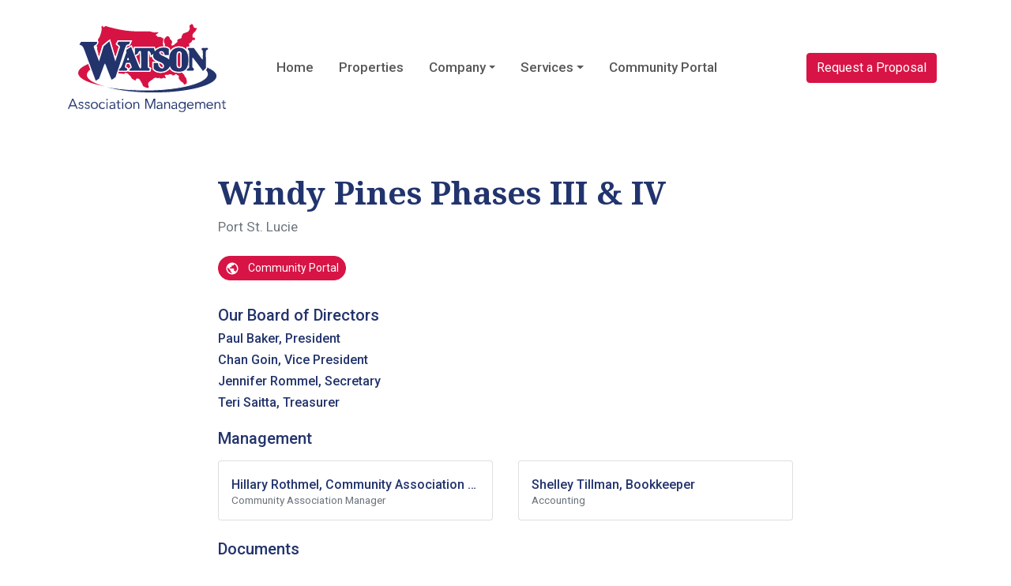

--- FILE ---
content_type: text/html; charset=utf-8
request_url: https://www.google.com/recaptcha/api2/anchor?ar=1&k=6LcjoScUAAAAAC-MBb6jQi9WxaBwjv0Pnmf2hNL4&co=aHR0cHM6Ly93d3cud2F0c29uYXNzb2NpYXRpb25tYW5hZ2VtZW50LmNvbTo0NDM.&hl=en&v=PoyoqOPhxBO7pBk68S4YbpHZ&theme=light&size=normal&anchor-ms=20000&execute-ms=30000&cb=cmavb2111aa8
body_size: 49269
content:
<!DOCTYPE HTML><html dir="ltr" lang="en"><head><meta http-equiv="Content-Type" content="text/html; charset=UTF-8">
<meta http-equiv="X-UA-Compatible" content="IE=edge">
<title>reCAPTCHA</title>
<style type="text/css">
/* cyrillic-ext */
@font-face {
  font-family: 'Roboto';
  font-style: normal;
  font-weight: 400;
  font-stretch: 100%;
  src: url(//fonts.gstatic.com/s/roboto/v48/KFO7CnqEu92Fr1ME7kSn66aGLdTylUAMa3GUBHMdazTgWw.woff2) format('woff2');
  unicode-range: U+0460-052F, U+1C80-1C8A, U+20B4, U+2DE0-2DFF, U+A640-A69F, U+FE2E-FE2F;
}
/* cyrillic */
@font-face {
  font-family: 'Roboto';
  font-style: normal;
  font-weight: 400;
  font-stretch: 100%;
  src: url(//fonts.gstatic.com/s/roboto/v48/KFO7CnqEu92Fr1ME7kSn66aGLdTylUAMa3iUBHMdazTgWw.woff2) format('woff2');
  unicode-range: U+0301, U+0400-045F, U+0490-0491, U+04B0-04B1, U+2116;
}
/* greek-ext */
@font-face {
  font-family: 'Roboto';
  font-style: normal;
  font-weight: 400;
  font-stretch: 100%;
  src: url(//fonts.gstatic.com/s/roboto/v48/KFO7CnqEu92Fr1ME7kSn66aGLdTylUAMa3CUBHMdazTgWw.woff2) format('woff2');
  unicode-range: U+1F00-1FFF;
}
/* greek */
@font-face {
  font-family: 'Roboto';
  font-style: normal;
  font-weight: 400;
  font-stretch: 100%;
  src: url(//fonts.gstatic.com/s/roboto/v48/KFO7CnqEu92Fr1ME7kSn66aGLdTylUAMa3-UBHMdazTgWw.woff2) format('woff2');
  unicode-range: U+0370-0377, U+037A-037F, U+0384-038A, U+038C, U+038E-03A1, U+03A3-03FF;
}
/* math */
@font-face {
  font-family: 'Roboto';
  font-style: normal;
  font-weight: 400;
  font-stretch: 100%;
  src: url(//fonts.gstatic.com/s/roboto/v48/KFO7CnqEu92Fr1ME7kSn66aGLdTylUAMawCUBHMdazTgWw.woff2) format('woff2');
  unicode-range: U+0302-0303, U+0305, U+0307-0308, U+0310, U+0312, U+0315, U+031A, U+0326-0327, U+032C, U+032F-0330, U+0332-0333, U+0338, U+033A, U+0346, U+034D, U+0391-03A1, U+03A3-03A9, U+03B1-03C9, U+03D1, U+03D5-03D6, U+03F0-03F1, U+03F4-03F5, U+2016-2017, U+2034-2038, U+203C, U+2040, U+2043, U+2047, U+2050, U+2057, U+205F, U+2070-2071, U+2074-208E, U+2090-209C, U+20D0-20DC, U+20E1, U+20E5-20EF, U+2100-2112, U+2114-2115, U+2117-2121, U+2123-214F, U+2190, U+2192, U+2194-21AE, U+21B0-21E5, U+21F1-21F2, U+21F4-2211, U+2213-2214, U+2216-22FF, U+2308-230B, U+2310, U+2319, U+231C-2321, U+2336-237A, U+237C, U+2395, U+239B-23B7, U+23D0, U+23DC-23E1, U+2474-2475, U+25AF, U+25B3, U+25B7, U+25BD, U+25C1, U+25CA, U+25CC, U+25FB, U+266D-266F, U+27C0-27FF, U+2900-2AFF, U+2B0E-2B11, U+2B30-2B4C, U+2BFE, U+3030, U+FF5B, U+FF5D, U+1D400-1D7FF, U+1EE00-1EEFF;
}
/* symbols */
@font-face {
  font-family: 'Roboto';
  font-style: normal;
  font-weight: 400;
  font-stretch: 100%;
  src: url(//fonts.gstatic.com/s/roboto/v48/KFO7CnqEu92Fr1ME7kSn66aGLdTylUAMaxKUBHMdazTgWw.woff2) format('woff2');
  unicode-range: U+0001-000C, U+000E-001F, U+007F-009F, U+20DD-20E0, U+20E2-20E4, U+2150-218F, U+2190, U+2192, U+2194-2199, U+21AF, U+21E6-21F0, U+21F3, U+2218-2219, U+2299, U+22C4-22C6, U+2300-243F, U+2440-244A, U+2460-24FF, U+25A0-27BF, U+2800-28FF, U+2921-2922, U+2981, U+29BF, U+29EB, U+2B00-2BFF, U+4DC0-4DFF, U+FFF9-FFFB, U+10140-1018E, U+10190-1019C, U+101A0, U+101D0-101FD, U+102E0-102FB, U+10E60-10E7E, U+1D2C0-1D2D3, U+1D2E0-1D37F, U+1F000-1F0FF, U+1F100-1F1AD, U+1F1E6-1F1FF, U+1F30D-1F30F, U+1F315, U+1F31C, U+1F31E, U+1F320-1F32C, U+1F336, U+1F378, U+1F37D, U+1F382, U+1F393-1F39F, U+1F3A7-1F3A8, U+1F3AC-1F3AF, U+1F3C2, U+1F3C4-1F3C6, U+1F3CA-1F3CE, U+1F3D4-1F3E0, U+1F3ED, U+1F3F1-1F3F3, U+1F3F5-1F3F7, U+1F408, U+1F415, U+1F41F, U+1F426, U+1F43F, U+1F441-1F442, U+1F444, U+1F446-1F449, U+1F44C-1F44E, U+1F453, U+1F46A, U+1F47D, U+1F4A3, U+1F4B0, U+1F4B3, U+1F4B9, U+1F4BB, U+1F4BF, U+1F4C8-1F4CB, U+1F4D6, U+1F4DA, U+1F4DF, U+1F4E3-1F4E6, U+1F4EA-1F4ED, U+1F4F7, U+1F4F9-1F4FB, U+1F4FD-1F4FE, U+1F503, U+1F507-1F50B, U+1F50D, U+1F512-1F513, U+1F53E-1F54A, U+1F54F-1F5FA, U+1F610, U+1F650-1F67F, U+1F687, U+1F68D, U+1F691, U+1F694, U+1F698, U+1F6AD, U+1F6B2, U+1F6B9-1F6BA, U+1F6BC, U+1F6C6-1F6CF, U+1F6D3-1F6D7, U+1F6E0-1F6EA, U+1F6F0-1F6F3, U+1F6F7-1F6FC, U+1F700-1F7FF, U+1F800-1F80B, U+1F810-1F847, U+1F850-1F859, U+1F860-1F887, U+1F890-1F8AD, U+1F8B0-1F8BB, U+1F8C0-1F8C1, U+1F900-1F90B, U+1F93B, U+1F946, U+1F984, U+1F996, U+1F9E9, U+1FA00-1FA6F, U+1FA70-1FA7C, U+1FA80-1FA89, U+1FA8F-1FAC6, U+1FACE-1FADC, U+1FADF-1FAE9, U+1FAF0-1FAF8, U+1FB00-1FBFF;
}
/* vietnamese */
@font-face {
  font-family: 'Roboto';
  font-style: normal;
  font-weight: 400;
  font-stretch: 100%;
  src: url(//fonts.gstatic.com/s/roboto/v48/KFO7CnqEu92Fr1ME7kSn66aGLdTylUAMa3OUBHMdazTgWw.woff2) format('woff2');
  unicode-range: U+0102-0103, U+0110-0111, U+0128-0129, U+0168-0169, U+01A0-01A1, U+01AF-01B0, U+0300-0301, U+0303-0304, U+0308-0309, U+0323, U+0329, U+1EA0-1EF9, U+20AB;
}
/* latin-ext */
@font-face {
  font-family: 'Roboto';
  font-style: normal;
  font-weight: 400;
  font-stretch: 100%;
  src: url(//fonts.gstatic.com/s/roboto/v48/KFO7CnqEu92Fr1ME7kSn66aGLdTylUAMa3KUBHMdazTgWw.woff2) format('woff2');
  unicode-range: U+0100-02BA, U+02BD-02C5, U+02C7-02CC, U+02CE-02D7, U+02DD-02FF, U+0304, U+0308, U+0329, U+1D00-1DBF, U+1E00-1E9F, U+1EF2-1EFF, U+2020, U+20A0-20AB, U+20AD-20C0, U+2113, U+2C60-2C7F, U+A720-A7FF;
}
/* latin */
@font-face {
  font-family: 'Roboto';
  font-style: normal;
  font-weight: 400;
  font-stretch: 100%;
  src: url(//fonts.gstatic.com/s/roboto/v48/KFO7CnqEu92Fr1ME7kSn66aGLdTylUAMa3yUBHMdazQ.woff2) format('woff2');
  unicode-range: U+0000-00FF, U+0131, U+0152-0153, U+02BB-02BC, U+02C6, U+02DA, U+02DC, U+0304, U+0308, U+0329, U+2000-206F, U+20AC, U+2122, U+2191, U+2193, U+2212, U+2215, U+FEFF, U+FFFD;
}
/* cyrillic-ext */
@font-face {
  font-family: 'Roboto';
  font-style: normal;
  font-weight: 500;
  font-stretch: 100%;
  src: url(//fonts.gstatic.com/s/roboto/v48/KFO7CnqEu92Fr1ME7kSn66aGLdTylUAMa3GUBHMdazTgWw.woff2) format('woff2');
  unicode-range: U+0460-052F, U+1C80-1C8A, U+20B4, U+2DE0-2DFF, U+A640-A69F, U+FE2E-FE2F;
}
/* cyrillic */
@font-face {
  font-family: 'Roboto';
  font-style: normal;
  font-weight: 500;
  font-stretch: 100%;
  src: url(//fonts.gstatic.com/s/roboto/v48/KFO7CnqEu92Fr1ME7kSn66aGLdTylUAMa3iUBHMdazTgWw.woff2) format('woff2');
  unicode-range: U+0301, U+0400-045F, U+0490-0491, U+04B0-04B1, U+2116;
}
/* greek-ext */
@font-face {
  font-family: 'Roboto';
  font-style: normal;
  font-weight: 500;
  font-stretch: 100%;
  src: url(//fonts.gstatic.com/s/roboto/v48/KFO7CnqEu92Fr1ME7kSn66aGLdTylUAMa3CUBHMdazTgWw.woff2) format('woff2');
  unicode-range: U+1F00-1FFF;
}
/* greek */
@font-face {
  font-family: 'Roboto';
  font-style: normal;
  font-weight: 500;
  font-stretch: 100%;
  src: url(//fonts.gstatic.com/s/roboto/v48/KFO7CnqEu92Fr1ME7kSn66aGLdTylUAMa3-UBHMdazTgWw.woff2) format('woff2');
  unicode-range: U+0370-0377, U+037A-037F, U+0384-038A, U+038C, U+038E-03A1, U+03A3-03FF;
}
/* math */
@font-face {
  font-family: 'Roboto';
  font-style: normal;
  font-weight: 500;
  font-stretch: 100%;
  src: url(//fonts.gstatic.com/s/roboto/v48/KFO7CnqEu92Fr1ME7kSn66aGLdTylUAMawCUBHMdazTgWw.woff2) format('woff2');
  unicode-range: U+0302-0303, U+0305, U+0307-0308, U+0310, U+0312, U+0315, U+031A, U+0326-0327, U+032C, U+032F-0330, U+0332-0333, U+0338, U+033A, U+0346, U+034D, U+0391-03A1, U+03A3-03A9, U+03B1-03C9, U+03D1, U+03D5-03D6, U+03F0-03F1, U+03F4-03F5, U+2016-2017, U+2034-2038, U+203C, U+2040, U+2043, U+2047, U+2050, U+2057, U+205F, U+2070-2071, U+2074-208E, U+2090-209C, U+20D0-20DC, U+20E1, U+20E5-20EF, U+2100-2112, U+2114-2115, U+2117-2121, U+2123-214F, U+2190, U+2192, U+2194-21AE, U+21B0-21E5, U+21F1-21F2, U+21F4-2211, U+2213-2214, U+2216-22FF, U+2308-230B, U+2310, U+2319, U+231C-2321, U+2336-237A, U+237C, U+2395, U+239B-23B7, U+23D0, U+23DC-23E1, U+2474-2475, U+25AF, U+25B3, U+25B7, U+25BD, U+25C1, U+25CA, U+25CC, U+25FB, U+266D-266F, U+27C0-27FF, U+2900-2AFF, U+2B0E-2B11, U+2B30-2B4C, U+2BFE, U+3030, U+FF5B, U+FF5D, U+1D400-1D7FF, U+1EE00-1EEFF;
}
/* symbols */
@font-face {
  font-family: 'Roboto';
  font-style: normal;
  font-weight: 500;
  font-stretch: 100%;
  src: url(//fonts.gstatic.com/s/roboto/v48/KFO7CnqEu92Fr1ME7kSn66aGLdTylUAMaxKUBHMdazTgWw.woff2) format('woff2');
  unicode-range: U+0001-000C, U+000E-001F, U+007F-009F, U+20DD-20E0, U+20E2-20E4, U+2150-218F, U+2190, U+2192, U+2194-2199, U+21AF, U+21E6-21F0, U+21F3, U+2218-2219, U+2299, U+22C4-22C6, U+2300-243F, U+2440-244A, U+2460-24FF, U+25A0-27BF, U+2800-28FF, U+2921-2922, U+2981, U+29BF, U+29EB, U+2B00-2BFF, U+4DC0-4DFF, U+FFF9-FFFB, U+10140-1018E, U+10190-1019C, U+101A0, U+101D0-101FD, U+102E0-102FB, U+10E60-10E7E, U+1D2C0-1D2D3, U+1D2E0-1D37F, U+1F000-1F0FF, U+1F100-1F1AD, U+1F1E6-1F1FF, U+1F30D-1F30F, U+1F315, U+1F31C, U+1F31E, U+1F320-1F32C, U+1F336, U+1F378, U+1F37D, U+1F382, U+1F393-1F39F, U+1F3A7-1F3A8, U+1F3AC-1F3AF, U+1F3C2, U+1F3C4-1F3C6, U+1F3CA-1F3CE, U+1F3D4-1F3E0, U+1F3ED, U+1F3F1-1F3F3, U+1F3F5-1F3F7, U+1F408, U+1F415, U+1F41F, U+1F426, U+1F43F, U+1F441-1F442, U+1F444, U+1F446-1F449, U+1F44C-1F44E, U+1F453, U+1F46A, U+1F47D, U+1F4A3, U+1F4B0, U+1F4B3, U+1F4B9, U+1F4BB, U+1F4BF, U+1F4C8-1F4CB, U+1F4D6, U+1F4DA, U+1F4DF, U+1F4E3-1F4E6, U+1F4EA-1F4ED, U+1F4F7, U+1F4F9-1F4FB, U+1F4FD-1F4FE, U+1F503, U+1F507-1F50B, U+1F50D, U+1F512-1F513, U+1F53E-1F54A, U+1F54F-1F5FA, U+1F610, U+1F650-1F67F, U+1F687, U+1F68D, U+1F691, U+1F694, U+1F698, U+1F6AD, U+1F6B2, U+1F6B9-1F6BA, U+1F6BC, U+1F6C6-1F6CF, U+1F6D3-1F6D7, U+1F6E0-1F6EA, U+1F6F0-1F6F3, U+1F6F7-1F6FC, U+1F700-1F7FF, U+1F800-1F80B, U+1F810-1F847, U+1F850-1F859, U+1F860-1F887, U+1F890-1F8AD, U+1F8B0-1F8BB, U+1F8C0-1F8C1, U+1F900-1F90B, U+1F93B, U+1F946, U+1F984, U+1F996, U+1F9E9, U+1FA00-1FA6F, U+1FA70-1FA7C, U+1FA80-1FA89, U+1FA8F-1FAC6, U+1FACE-1FADC, U+1FADF-1FAE9, U+1FAF0-1FAF8, U+1FB00-1FBFF;
}
/* vietnamese */
@font-face {
  font-family: 'Roboto';
  font-style: normal;
  font-weight: 500;
  font-stretch: 100%;
  src: url(//fonts.gstatic.com/s/roboto/v48/KFO7CnqEu92Fr1ME7kSn66aGLdTylUAMa3OUBHMdazTgWw.woff2) format('woff2');
  unicode-range: U+0102-0103, U+0110-0111, U+0128-0129, U+0168-0169, U+01A0-01A1, U+01AF-01B0, U+0300-0301, U+0303-0304, U+0308-0309, U+0323, U+0329, U+1EA0-1EF9, U+20AB;
}
/* latin-ext */
@font-face {
  font-family: 'Roboto';
  font-style: normal;
  font-weight: 500;
  font-stretch: 100%;
  src: url(//fonts.gstatic.com/s/roboto/v48/KFO7CnqEu92Fr1ME7kSn66aGLdTylUAMa3KUBHMdazTgWw.woff2) format('woff2');
  unicode-range: U+0100-02BA, U+02BD-02C5, U+02C7-02CC, U+02CE-02D7, U+02DD-02FF, U+0304, U+0308, U+0329, U+1D00-1DBF, U+1E00-1E9F, U+1EF2-1EFF, U+2020, U+20A0-20AB, U+20AD-20C0, U+2113, U+2C60-2C7F, U+A720-A7FF;
}
/* latin */
@font-face {
  font-family: 'Roboto';
  font-style: normal;
  font-weight: 500;
  font-stretch: 100%;
  src: url(//fonts.gstatic.com/s/roboto/v48/KFO7CnqEu92Fr1ME7kSn66aGLdTylUAMa3yUBHMdazQ.woff2) format('woff2');
  unicode-range: U+0000-00FF, U+0131, U+0152-0153, U+02BB-02BC, U+02C6, U+02DA, U+02DC, U+0304, U+0308, U+0329, U+2000-206F, U+20AC, U+2122, U+2191, U+2193, U+2212, U+2215, U+FEFF, U+FFFD;
}
/* cyrillic-ext */
@font-face {
  font-family: 'Roboto';
  font-style: normal;
  font-weight: 900;
  font-stretch: 100%;
  src: url(//fonts.gstatic.com/s/roboto/v48/KFO7CnqEu92Fr1ME7kSn66aGLdTylUAMa3GUBHMdazTgWw.woff2) format('woff2');
  unicode-range: U+0460-052F, U+1C80-1C8A, U+20B4, U+2DE0-2DFF, U+A640-A69F, U+FE2E-FE2F;
}
/* cyrillic */
@font-face {
  font-family: 'Roboto';
  font-style: normal;
  font-weight: 900;
  font-stretch: 100%;
  src: url(//fonts.gstatic.com/s/roboto/v48/KFO7CnqEu92Fr1ME7kSn66aGLdTylUAMa3iUBHMdazTgWw.woff2) format('woff2');
  unicode-range: U+0301, U+0400-045F, U+0490-0491, U+04B0-04B1, U+2116;
}
/* greek-ext */
@font-face {
  font-family: 'Roboto';
  font-style: normal;
  font-weight: 900;
  font-stretch: 100%;
  src: url(//fonts.gstatic.com/s/roboto/v48/KFO7CnqEu92Fr1ME7kSn66aGLdTylUAMa3CUBHMdazTgWw.woff2) format('woff2');
  unicode-range: U+1F00-1FFF;
}
/* greek */
@font-face {
  font-family: 'Roboto';
  font-style: normal;
  font-weight: 900;
  font-stretch: 100%;
  src: url(//fonts.gstatic.com/s/roboto/v48/KFO7CnqEu92Fr1ME7kSn66aGLdTylUAMa3-UBHMdazTgWw.woff2) format('woff2');
  unicode-range: U+0370-0377, U+037A-037F, U+0384-038A, U+038C, U+038E-03A1, U+03A3-03FF;
}
/* math */
@font-face {
  font-family: 'Roboto';
  font-style: normal;
  font-weight: 900;
  font-stretch: 100%;
  src: url(//fonts.gstatic.com/s/roboto/v48/KFO7CnqEu92Fr1ME7kSn66aGLdTylUAMawCUBHMdazTgWw.woff2) format('woff2');
  unicode-range: U+0302-0303, U+0305, U+0307-0308, U+0310, U+0312, U+0315, U+031A, U+0326-0327, U+032C, U+032F-0330, U+0332-0333, U+0338, U+033A, U+0346, U+034D, U+0391-03A1, U+03A3-03A9, U+03B1-03C9, U+03D1, U+03D5-03D6, U+03F0-03F1, U+03F4-03F5, U+2016-2017, U+2034-2038, U+203C, U+2040, U+2043, U+2047, U+2050, U+2057, U+205F, U+2070-2071, U+2074-208E, U+2090-209C, U+20D0-20DC, U+20E1, U+20E5-20EF, U+2100-2112, U+2114-2115, U+2117-2121, U+2123-214F, U+2190, U+2192, U+2194-21AE, U+21B0-21E5, U+21F1-21F2, U+21F4-2211, U+2213-2214, U+2216-22FF, U+2308-230B, U+2310, U+2319, U+231C-2321, U+2336-237A, U+237C, U+2395, U+239B-23B7, U+23D0, U+23DC-23E1, U+2474-2475, U+25AF, U+25B3, U+25B7, U+25BD, U+25C1, U+25CA, U+25CC, U+25FB, U+266D-266F, U+27C0-27FF, U+2900-2AFF, U+2B0E-2B11, U+2B30-2B4C, U+2BFE, U+3030, U+FF5B, U+FF5D, U+1D400-1D7FF, U+1EE00-1EEFF;
}
/* symbols */
@font-face {
  font-family: 'Roboto';
  font-style: normal;
  font-weight: 900;
  font-stretch: 100%;
  src: url(//fonts.gstatic.com/s/roboto/v48/KFO7CnqEu92Fr1ME7kSn66aGLdTylUAMaxKUBHMdazTgWw.woff2) format('woff2');
  unicode-range: U+0001-000C, U+000E-001F, U+007F-009F, U+20DD-20E0, U+20E2-20E4, U+2150-218F, U+2190, U+2192, U+2194-2199, U+21AF, U+21E6-21F0, U+21F3, U+2218-2219, U+2299, U+22C4-22C6, U+2300-243F, U+2440-244A, U+2460-24FF, U+25A0-27BF, U+2800-28FF, U+2921-2922, U+2981, U+29BF, U+29EB, U+2B00-2BFF, U+4DC0-4DFF, U+FFF9-FFFB, U+10140-1018E, U+10190-1019C, U+101A0, U+101D0-101FD, U+102E0-102FB, U+10E60-10E7E, U+1D2C0-1D2D3, U+1D2E0-1D37F, U+1F000-1F0FF, U+1F100-1F1AD, U+1F1E6-1F1FF, U+1F30D-1F30F, U+1F315, U+1F31C, U+1F31E, U+1F320-1F32C, U+1F336, U+1F378, U+1F37D, U+1F382, U+1F393-1F39F, U+1F3A7-1F3A8, U+1F3AC-1F3AF, U+1F3C2, U+1F3C4-1F3C6, U+1F3CA-1F3CE, U+1F3D4-1F3E0, U+1F3ED, U+1F3F1-1F3F3, U+1F3F5-1F3F7, U+1F408, U+1F415, U+1F41F, U+1F426, U+1F43F, U+1F441-1F442, U+1F444, U+1F446-1F449, U+1F44C-1F44E, U+1F453, U+1F46A, U+1F47D, U+1F4A3, U+1F4B0, U+1F4B3, U+1F4B9, U+1F4BB, U+1F4BF, U+1F4C8-1F4CB, U+1F4D6, U+1F4DA, U+1F4DF, U+1F4E3-1F4E6, U+1F4EA-1F4ED, U+1F4F7, U+1F4F9-1F4FB, U+1F4FD-1F4FE, U+1F503, U+1F507-1F50B, U+1F50D, U+1F512-1F513, U+1F53E-1F54A, U+1F54F-1F5FA, U+1F610, U+1F650-1F67F, U+1F687, U+1F68D, U+1F691, U+1F694, U+1F698, U+1F6AD, U+1F6B2, U+1F6B9-1F6BA, U+1F6BC, U+1F6C6-1F6CF, U+1F6D3-1F6D7, U+1F6E0-1F6EA, U+1F6F0-1F6F3, U+1F6F7-1F6FC, U+1F700-1F7FF, U+1F800-1F80B, U+1F810-1F847, U+1F850-1F859, U+1F860-1F887, U+1F890-1F8AD, U+1F8B0-1F8BB, U+1F8C0-1F8C1, U+1F900-1F90B, U+1F93B, U+1F946, U+1F984, U+1F996, U+1F9E9, U+1FA00-1FA6F, U+1FA70-1FA7C, U+1FA80-1FA89, U+1FA8F-1FAC6, U+1FACE-1FADC, U+1FADF-1FAE9, U+1FAF0-1FAF8, U+1FB00-1FBFF;
}
/* vietnamese */
@font-face {
  font-family: 'Roboto';
  font-style: normal;
  font-weight: 900;
  font-stretch: 100%;
  src: url(//fonts.gstatic.com/s/roboto/v48/KFO7CnqEu92Fr1ME7kSn66aGLdTylUAMa3OUBHMdazTgWw.woff2) format('woff2');
  unicode-range: U+0102-0103, U+0110-0111, U+0128-0129, U+0168-0169, U+01A0-01A1, U+01AF-01B0, U+0300-0301, U+0303-0304, U+0308-0309, U+0323, U+0329, U+1EA0-1EF9, U+20AB;
}
/* latin-ext */
@font-face {
  font-family: 'Roboto';
  font-style: normal;
  font-weight: 900;
  font-stretch: 100%;
  src: url(//fonts.gstatic.com/s/roboto/v48/KFO7CnqEu92Fr1ME7kSn66aGLdTylUAMa3KUBHMdazTgWw.woff2) format('woff2');
  unicode-range: U+0100-02BA, U+02BD-02C5, U+02C7-02CC, U+02CE-02D7, U+02DD-02FF, U+0304, U+0308, U+0329, U+1D00-1DBF, U+1E00-1E9F, U+1EF2-1EFF, U+2020, U+20A0-20AB, U+20AD-20C0, U+2113, U+2C60-2C7F, U+A720-A7FF;
}
/* latin */
@font-face {
  font-family: 'Roboto';
  font-style: normal;
  font-weight: 900;
  font-stretch: 100%;
  src: url(//fonts.gstatic.com/s/roboto/v48/KFO7CnqEu92Fr1ME7kSn66aGLdTylUAMa3yUBHMdazQ.woff2) format('woff2');
  unicode-range: U+0000-00FF, U+0131, U+0152-0153, U+02BB-02BC, U+02C6, U+02DA, U+02DC, U+0304, U+0308, U+0329, U+2000-206F, U+20AC, U+2122, U+2191, U+2193, U+2212, U+2215, U+FEFF, U+FFFD;
}

</style>
<link rel="stylesheet" type="text/css" href="https://www.gstatic.com/recaptcha/releases/PoyoqOPhxBO7pBk68S4YbpHZ/styles__ltr.css">
<script nonce="gHo9-QcNYH4JJWQcR5psGA" type="text/javascript">window['__recaptcha_api'] = 'https://www.google.com/recaptcha/api2/';</script>
<script type="text/javascript" src="https://www.gstatic.com/recaptcha/releases/PoyoqOPhxBO7pBk68S4YbpHZ/recaptcha__en.js" nonce="gHo9-QcNYH4JJWQcR5psGA">
      
    </script></head>
<body><div id="rc-anchor-alert" class="rc-anchor-alert"></div>
<input type="hidden" id="recaptcha-token" value="[base64]">
<script type="text/javascript" nonce="gHo9-QcNYH4JJWQcR5psGA">
      recaptcha.anchor.Main.init("[\x22ainput\x22,[\x22bgdata\x22,\x22\x22,\[base64]/[base64]/UltIKytdPWE6KGE8MjA0OD9SW0grK109YT4+NnwxOTI6KChhJjY0NTEyKT09NTUyOTYmJnErMTxoLmxlbmd0aCYmKGguY2hhckNvZGVBdChxKzEpJjY0NTEyKT09NTYzMjA/[base64]/MjU1OlI/[base64]/[base64]/[base64]/[base64]/[base64]/[base64]/[base64]/[base64]/[base64]/[base64]\x22,\[base64]\\u003d\\u003d\x22,\x22wo51wrPDh2UQwoHCoCtNLsKVSMKwUVvCh0fDocK5JcK/wqnDrcO7K8K4RMKUHwUsw6FywqbChyhfacOwwpQIwpzCk8K1KzDDgcOBwqdhJV7CsD9ZwpvDtU3DnsOJDsOnecOJWMOdCjfDpV8vLMKpdMONwpDDk1R5CMOTwqBmKRLCocOVwrXDjcOuGENXwprCpHHDqAMzw7Qqw4tJwpHCpg06w6IAwrJDw5nCgMKUwp9/[base64]/CqHXCscO2ecKawoVaQzLDrcOYw6hpw6UEw67Cr8OvU8K5YjtPTMKfw7nCpMOzwpYMasOZw5nChcK3SlRXdcK+w58hwqAtVMOlw4oMw7A0QcOEw6Y5wpNvM8O/wr8/w7vDmDDDvWLCuMK3w6I7wrrDjyjDr35uQcKUw6Fwwo3CjsKkw4bCjUTDjcKRw69eVAnCk8OLw5DCn13DnMOqwrPDiyDCtMKpdMO3Q3I4Kl3DjxbClsKLa8KPA8K0fkFJdThsw7QOw6XCpcKzC8O3A8K4w7ZhUSl1wpVSEy/DlhlgakTCpgXCoMK5wpXDm8Orw4VdD1jDjcKAw5DDvXkHwq8oEsKOw4LDlgfChixkJ8OSw7MhIlQSLcOoIcK8EC7DlgDClAY0w6PCgmBww7rDlx5+w5bDsAoqZSIpAkPCpsKEAi9NbsKETjAewoVZLzIpd2lhH1gSw7fDlsKowq7DtXzDtz5zwrYGw6zCu1HCn8O/w7o+CT4MKcOMw4XDnFphw43Cq8KIe3vDmsO3P8KywrcGwrPDiHoORzU2K2fCl1x0NsODwpMpw5JcwpxmwprCiMObw4h8Dgo/N8Kbw6FwWcKFecOrIDDDkG4uw6jCsQLDrMKkUkLDkcOHwobChHIFwprCv8KNX8OEwqvDk3UGOgjCpMKgw4TClcKMFBFMaQ4/RsKSwrXDq8K1w6TCtUnDlBPDqMKiw5rDtQthasKJZcOFcEpLe8OTwp4QwqQKdHXDt8OoWT9JGcKAwpLCtDRCw49MJHEndk3CkHHCkMK5w77Ct8OcKD/DusKcw6TDvMKYGQVhB2bCm8OFX2nCqgkSwrIZw6JVPF/Dg8Otw4N9MmtCKMKDw4VFUMKJw4czBV5NNRrDhXUBc8OQwoZywqfCsH/CiMOzwrg9EsK5JXJaBWgOwp3DvsOfBcK4w6TDgzlUfXTCkjkowo9Cw5rCp08ZWD1swoHCsyQ7K2wQAcORNsOVw7Mfw63DtgjDpFZTw6nDvSQsw7LCnTcsBcOhwol0w7bDr8Olw67CjsKKHsOaw4fDoUkbw7lrw4s+DsKhH8K2wqUafcOnwq8/wroxYcOxw40oKj/[base64]/Ckz8Awpcgw5rDksK5McK4w5/DvMK7TsOgaylRw5AawplRwqHCi2fCs8KkdCgww7jDr8KcexhIw6bCqsOtw7Y0wr3DqMO8w7rDsVxIV3rCuScAwpPDhMOUIhzCnsO4cMKZHcOTwp/[base64]/DucOCw6HCuCPCmcKqw5nCq8OTSMOlBWvCkcKlw5DCrjIrR1nDk0DDhgXDvcKYan1aR8OTHsOkNCEuDWwzw7xKOj/CpzAsJWVYfMObRQrChsKdwqnDgSw6HcOdUyzCnhvDn8OsEmhdwrsyHFfCjlAUw57DuRDDosKuVRzCqsOew4xlNcOZPsOWREHCpTsPwqTDhS/CosKmw4PDq8KoPGdQwpFMw5YbE8KcScOewpvCrENtwqzDqnVhwoPDhEjChGQmwowhTsOVGsK4w71jDB/CiBghAsKjL3vChMKdw6xCw45Cw7YFwqHDjcKXw67CqVrDmi53A8OafF1Mf0TDjGBMwpPCqAnCscOGRRgpw5s4JV5+w5zCgsO3KxvCuGMUfcOTAMKyCsKVSMOywqd2wqLCi3kTOmHDr3rDuEnCp2RVd8KTw59aUsOLFW4xwrvDm8KWEl0QUcOaG8KDwo/[base64]/DvsKCwrLDnU9IScKuw6zCqWdgwoTDncOQCMO0TGLCtyTDsx3Ct8Ktcn/[base64]/GMOywooKMsKqwq7DhMKlwoPDiAIjw5BAQ11rRcKXw5vCqS0ofcK6w6LChV1oFmfCkSgfT8O5CMKyTiHDncKkT8Kuwpw+wrTCgzfDlgR7Yx1hDCTDrcOsMBLDlcOjLcOMG2EUaMKGwrdlHcKnw5cawqDCuz/[base64]/w4/DlcKkMgDCrcOqfcKDwq3DhgTDgsK5Z8KeFktTbTI7FMKbwqDCtVHDusOHDcOww7LCnxvDicO0wqo7wp4Mw7YXO8OTIyLDp8KmwqfCgcODw7Aqw5Y8Bz/[base64]/[base64]/[base64]/[base64]/w5Z7UcO1w67DoMKuw5gOWcOqCEPDkyLDjMOewp7CtlLCqFTDqcKgw6TCpzPDpyDDkCbDicKLwpzDiMOJJ8Klw4IMGsONS8K4OMOEK8KTw4EWw4cpw4LDlsOqwoFsDMKgw4rDlRdCPMKDw5VOwqkPwoA4w7o+F8KtMcO1H8KuDhI8cRR8en/CrS/DtcK8JcOlwoZ5diwTG8O8wrfDljnDhQISNMKcwqvDgMO4wofDqsOYIsOmw7/CsD/CosK3w7DDg3MwIsOYwqROwoEhwoVgwqA1wpZewoQ2L0dlPMKga8KEw6NuXMKhwrvDmMK6w6/[base64]/CuMO0EzPCvcOQQsOKKlHDujvDgnFbwrVYw49awpLCjl/Dk8K6QWHCtMOtPnzDrzXDm3Ulw4jDol8+woQPw4LCnkYNwrkiZMKOOcKMwoDDoSADw7zCocO4dcOgw45Vw41lwpjCnj1QH0/[base64]/wqxmWGoCw4vCuiEjwqIkKwHDqMOWwoHCvExXw71PwrTCjhjDtQsww5TDqTHClsKgw50aTMKrwpXDpnvDikPCl8KlwrIMfl0Rw7FfwqxXV8OrHcKTwpTClRjCg0vCgMKdGg5RLsOzwpPCpMOjwpzDhMKhPhdARh/DkjbDrcKkS0gMZcK3WMO8w5jDtMO1AcKQw7QjZsKIw6dvBsOTw7XDpx56wpXDnsKEQ8K7w50NwpZ2w7XCvcONVcK1wqlFwpfDlMO5DBXDpER3w5bCv8OcWAfCshLCv8KMZsOUJE7DrsKzcMOTKh8KwqIYSsK/MVNnwoZVXzsBwowwwrZTE8KPFcKUw7hXYwXDsQXCgEQ7wpbDsMO3wrByTMOTw7fDsinCrDDCpnUGJMK7w4DDuRHCj8OpJMKsEMK/w6slwodhISZ9EVDDqsO+EjHDs8KsworCn8OJKWspDcKbw5ccwoTCmhlDNAdCw6cywpYPekRwR8Kgw6JzfCPClVrDrHkCwq/CisKpw4Qxw6fCmVFuw6/Dv8K7QsOTTXgFSwsyw7rDhEjDuXN7DjXDm8O5FMKywrwiwpxSH8K3w6XDil/Dgkxdw5YQL8OTesKRwp/CvHBgw7pjZVPCgsK2w6jDph7Du8KywoMKw544TQzCuUMkLn/Ctn7Dp8KYHcO5cMKbwrbDo8KhwoJUGcKfwoR0QhfDhMK4PyXCmhN4dk7DlsOWw6bDgMOzwoMhwofCksOawqR8wqFewrM6w4nCmn9pw4Nqw4xSw5Y8PMKRVMKDQMKGw7oFKMKdwrlKccO0w4oVwoN5w4QUw6PCh8OnNcOiw7TDkxQRw79Nw58GGC15w7rDusOswrDDox/CicOcEcKjw6w+B8OcwoJ5eX/ClMO6w5vCvyDCtsOBAMKew7vCukDCqsK9wr4SwoLDkCdaRwYJf8OiwogHw4jCksO6bMOlwqjCg8KkwrXCmMOxLDgKOMKcWMK0f1shIFrDsSYJwrZKZHbDs8O7JMOACMOYwqECw6vClAZzw6fDkcKWaMOtCxDDlsKqwq8kTgrCiMKqSm1hwqEpeMOYw7IQw4/CnA/CsArCnEfCmsOoJ8KmwrzDrSjCjcOVwrPDi2dNNsKZeMO+w6zDt3DDmsKnSsKww53ChMKbI0BfwonCk0/DsxTDgG1iX8OITHR1CMKFw5nCucK/bEbCoCDDtSvCt8K1w4B7wpMaU8KBw7PDrMO9w5oJwqZVL8OlKWpmwoRpWmXDg8OafMOFw4TDlE4UGiDDqBLDqMOQw7TCoMOPwqHDmgIMw7DDhUzCosOQw5A/w7vCjSdTfMK5PsKKwrvCvMO/JyHCmElxwpfCnsOgwpEGw5nDrlrCksKoBHAIDgwAdAYycsKQw63CmUZ6ZsOlw4saDMK4QUzDq8OowozCmcKPwpBHB1QIJFgXUzpEVsKxw5wFAAvCpcKGLsO/[base64]/ChB1ywqfDkXAOcBDCjMO5w58Jf8O7wp3CtsKfwqUMG03DlDw2EUteJcK4ITBoY1XDscKcSCQrRXgWwobCq8Opwp/Du8O9ZkUGJsKjwpMjwp4iw4fDlsKAABXDuwdVc8OYUBLCpsKqARrDqMO0IMKTwroPwpfDmEzCgXPCszPDkUzCnX3CocKrKDJRw5ZKw4NbKcKmL8ORIgVZZxrCjW/CkkrDqGfCv2DDjMKsw4IMwpvDvsOuCXjDgG/[base64]/DhMKIw4RVw7QjWQHCtV9NKsKBw6xGQMK3w7oewqVubsKJwrccExofw7xva8KFw6h8wpfDosKoH0zCssKgTCRhw4lhw6QFewbCs8OzEmfDsUI8DzJ0WigUwoBORD7Duj3DtsKsVy9nFcOtAcKNwqFJWQjDjHfCm38/w6YkT2DDhsO0wprDpzTDlsO1ZMOsw48EDyd3DBTCkBdqwrvDg8KQKxHDhsKJCgRAEcOWw5LDqsKCw5XDmwjCq8OedFrCisKNwp8mwrnCvE7CrsOIHcOPw7AUHWEWwqfCkzVyTRzCkwoVUUM1wrsxwrbDhMOnw5VRTgQFLDsKwonDggTCjF4yccK/[base64]/[base64]/VVvCssOTYsOkwqbDujjDvMO4BsOXfHZzwqnDnsKfchwPwqRsM8Kmw6/CjSfCjcKLUyTCjcKWwrrDjsOew4AiwrjDgsOcdUw+w5rCiUjCuRrCvk06VGsFdl4swrjCosK2wr9Lw7nDsMKcdWbCvsKiaBDDqEnCnSPCoDh0w6Rpw4nCogU0w4/Csh1GZGnCoi9KfErDsQcuw6DCr8KUPMKMw5XCkMKRYsOvOsKxwrRTw7VKwpDCgAbCgAM7wqLCsicYwpPCmxDCnsOgJ8O8TE9CI8OgLAUOwqTClsO0w7sAYsKSYzHCsDnDmGrCvMK7EVVia8OXwpDCrh/[base64]/[base64]/w5EdAcOWw57Ck0zCgMO3woXCrsOqw6Rew4AWGR3DuRk2w5Ftwo1eCAjCgB4+AsOpQRM1UnvDlMKKwrXCoXDCtMOSw5hVGsKqB8KUwoYKwqzDn8KFdcOUw7YSw4M7w7dGc1jDjSFbwqBUw5Aww6/CqsOmN8O6wpTDiTEBwrA6RsKgc1bCmhtPw6sseHRrw5PColJTRMKhZ8OVc8KyOcKKcnPCowvDhcKfJMKLIRLDsXHDlcKuKMO+w6RfUMKoUcKfw7/[base64]/[base64]/CsX5uORgcwq/DgMOrwq1BbGQTAR7DrCkLZcK2w5gkw6rDvcKIw7HDlMOnw64CwpQgDcO6wocfw4lBAcOtwpLCgX/CqsOcw5XDm8OPO8KjScO7w4lsG8OPYcOpUFrCj8K4w6DDuT7CscKcwqMJwqXChcK/wpjCq3hWwqHDm8OLNMO6Q8OZC8OzMcObwrZwwrfChcKTw4HCgsOMw7nDqMO3ZcKFw7A4wpJeJ8KPw6cBwqrDkSIjZk0Ew7JVw7l0IisqRcOkwrjDkMKTw7jCqHPDmiAXAsOgVcOkUcOqw5/CjsOwaTfDmDAIHRTCoMOqH8O6fHkBdsOiK37DvsO2PsKTwpDChsOXM8K1w4zDpmvDjCvCvXjCpsOVw5LDmcK/OTYdA3ASChPCn8OYw6jCg8KIwoDDm8O9X8OzNW9pO18fwr4DXcOuAhzDlcKfwqs3w6PCnFw5wqXCqsKrwovCpHvDjsOpw4/DlcOzwppgwpdkOsKjwpbDmMKDEcOKGsOQwrfCl8OUNA7Cph/[base64]/[base64]/DmxpOw5HCkMOPZsOtWsKQU8KEDkbCp0DDgsONN8OPMB4hwqpgwq7Cj27DvD0dLMOrHU7Cug9cwrgUVkDDmwzCg27ColDDnsO5w7LDhMOJwo/CkiPDiC7DkcONwrBBBcK3w4cSw4TCtUhQwpllBDrDnGnDgMKVwol6DyLCgBDDmcOLX0XCo2UaNAAqwpUfIcKgw4/CmMKxbMKoFxdaQSJiwoBgw6fDpsOtInk3AMKyw75OwrJSS0MzKUvCq8KrdgUzdCbDhsK0w5rDo3XDu8KiUBEYHg/DrMOqICnCv8O2w77CjAfDq3EhXcKtw5RfwpfDvi4Ewq/DiRJBPMOlw4tdw4RAwqlbPcKGS8KuWcO3IcKUw7kZwpQBw6QieMKmFcOICsKWw4DCt8OqwrfCrhoHw6/[base64]/[base64]/DoMONBHdXAcO/dMK3PEgLw4t2wogNw6AawpgVwo3DrwLDvcOTFsKww5F9w4rCoMKTfMKww6PDniQmUBLDpRLCmcKFKcKvFcOUGgtQw4Exw6zDi1AuworDklpRb8OVYznCt8ODJcOyQmdtUsOEwoBNw4kzw6TDkz3DngF9w6ocSmHCrcKzw7vDlsKqwqEVZjsDw6d2wrPDp8OOwpMTwoc/woLCpGw9w4ZAw7hyw65nw6luw6DCjMKwI2LCp0UuwrtPLV87woHCpMKSD8KQAD7DrcKXRsOBwrvDmsOfcsOrw7DDk8KzwpNmwoVIH8Okw4twwoM7FBZpMnctJ8K5Ux7DmMO7ecK/TMKGw4dRw6J+SgUMb8OfwpfDnjoEI8ObwqXCrMOYwq7DmxgqwpPCt0tXwrwWw6dcw5LDisOrwrQhVsKKO0w/fTXCoHxEw6Nbf19EwobCsMKVw4nCoFMLw4nDv8OoOyPDn8OWw6rDuMKjwovDqHPCuMK9WsOtV8KZwq/CrMKYw4DCv8KqwpPCpMKMwp19TCQwwrbCi2HCgyVxacKgYMKRwpDCkcOgw6sRwoPCgcKtw5oCCAVsEDR8woFKw4zDusOhZsKyMybCv8Kyw4jDtcOrIsOXX8OhXsKCSsK6einDgRnCuSPDmk/Cu8OnEkjClWbDlMK7w5cNwpLDiwVjwq7DtcOARsKFbgJKUlIJw4lrV8Kww7rDp1NmAsK/wrUWw6kJM3HCvVxGbUM6HzPCrXVSOxPDmyvCg2NDw5jDo2p/w4vCqcKfU3hAwoDCo8K3woJ+w4h/w7ZYXsO+woTCiCbDmR3ChFNBw7bDs1zDkcK/[base64]/DjsOjVSbDjGTDr2jCscKHwqLCqcKpBgPCgMOtPhIawo85LDppw7kBYE3CujTDjBAuM8ObecKKw7HDnETCqsOVw5LDiGvDmXDDtQbCuMK2w5BNw6kYBRkaLMKIwqnCuivCpcOZwp7CqDsPIktcTSDDrWVtw7LDkwJhwptaCVvCjcK2w6LChMOnfn7Doi/CncKJHMOQMXw2worDkMOQwqTCnEszJ8KvHsKDwqjCsEnCjAPDh1fChQTCpSVbDsKbMQZaPTNtwp98IcKPw7JjFcO8dDcYKXXCnwLDl8KeNxzDrzkbEsOoGGfDpsKedmzDsMKKScOvelsmw7HDk8KhJgvCosOcSW/Dr0YTwr1DwoVXwroPwpMrwrQdelTDny/[base64]/ChQfDrGjCgl5iwoARBRwQLXdEwpQRCMKEw4HCt2HCl8OMU1fDrAjDui/Dgn4LZ1kBHGo3w71vFsK9d8Onw5l6dGzCq8KJw7rDjznDqMOSUDUVCTbDgcKewqcXw5wewovDq0FvZ8K8H8KyOHXClFZ0wpXDjcK0wrt2wr9cYsKSw6Bqw4U9w4BFT8K/w4HDm8KpAMOVMmnCkT13wrbCgBXDtMKSw65IJ8KAw6fDgAg3AH/Dgjp6TnfDg2Fbw5bCkMObw5BiQCo3LcOEwprDnsOJbsKrwpx5wqEzasOpwo4VUsKUIEx/ATNYwoHCn8OZwqzCvcOCNwI0wowlVMOIZA7CjE/CisKTwpZWPXwnwp5Rw7V1EcOeMsO5w4Uqdm47ATrClcOzHcOfJcKnKMOEwqAcwoVWw5vCj8KDw55PfELClcOMw7MTHzHDrsOEw6XDisOQw6B9w6ZGdHbCuAPCpR/DlsO7w5XCvlI0dsKiw5HDkVZAdRXCpiYuwoB5CcKKbEB3dDLDhTlZw4FhwrDDtS7DuV8Jwqx+AHbCrl7CrcORwqx6QGDDgMK+w6/CoMOfw7IgRcOgVDHDlcKUNxt/w7E5QwRgZ8O6CMKQC0DCjhQUWGPChE5Lw4FzDW7Dh8OZDMOjw6zDs1LCmsKzw4bCpMK8Zh09wqbDgcK2woZrw6FFLMKoS8OxZMOAwpNvw7XCvkDDqMOOI0nCr0HCjMO0QzXDl8KwYMOww7jDusOewr1qw7xDeCzCpMO5OilNwqHCtSTCoQPDtFU0TTxQwrTDi2E9LT/DtUbDksOkbzJ/[base64]/CpMOtw5VXEMOuGcK+wptuw4R2S1rCtsO/[base64]/wplmSMOWI1nCiV/DgcOSworDszIRwqXDusKow4PClMO1W8OTeUjCu8K6wpTCh8OGw7JGwpfCkj5GX19uw5DDjcK6OwkWPcKLw5h9VGnCrsOFEGHCt0Juw6I5w5Y4woF8GgZtw4PDrMKbETbDtBNtwrnCgjguVsK6w7zDm8Knw5pmwph8SsOZdX3CmzXDrEMVO8Ktwo8/w6zDtSg/w6hIa8KFwqPCpcKoJhvDoTN2wpzCsUtAwo5uZnfDgT3DjcKAw7PDgHvCuhzCli96TcOhwp/ClMKSwqrCm2UAwr3DncOsYnrCjcOgw5nDscKHdCVWwofDkC9TDwg2w7TDucO8wrDCqmhoJFfDizvDgcOAGcKhRSNdw5PDrMOmO8KAw4g6w6xzwq/DklTCrEYOJwfDnsKHY8K1w7s1wpHDgSHDhlU5w5fCukbClsO/[base64]/DvsOLX8OoQiNQwqvDvgDDs8KIdU8NBcOGwojDgTY0wrzDn8Kiw5sJw6zCqlpkF8KpFMOcHXbDkcKAcGJkwqkLVsO2B3rDmnpNwrw6w7Uwwo5YZwnCsCrCi2rDjSHDvEHDmsOKEBlSKwhjw77DmF4Yw4bCg8Oxw7gbwqXDpMOBI1dcw69uwrt0R8KOI1/CiU3DqcOhUlFOLE/DjcK/dSHCsHstw7wmw6YCeA4qDnfClsK7clvCosK8DcKXRcO7wo51V8KZSwMwwpLDp3DDul8Zw5ErFh52wqV9wqTDm1HDiDo3Ck5Gw73DjsKlw5QLw4MSMMKiwpkBwpzCiMOow6nDng3DncOcwrXCr0IUai7Dr8O0w4FvSsOpw4pFw6XCnCp+w6kORl9XOsOJwpd+wo/Cn8K0w41/bcKtPMObe8KLJGkQwpFUw6/CnsOjw5bCrFzChhtjekpnw4bCtTUKw7kECcKuw7N4dsOOHyF2XkITcsK2wovCoAExe8KOwrZ2GcOjJ8KTw5PDhlUpwozCuMKnwp4zw4g5c8KUwqLCmTzCq8Kvwr/[base64]/DuCbDjcKhwqkPwoVxJMKlw4QEw4h+RsK6wodWLMKpf3ZYMMOVKsOkUQRhw5sqwrbCu8OMwr1lwrHChmzDpF1HQRzCmGPDmcK5w6tZwqTDkiHCmBI9wpnCmMKmw6/Cty8YwoLDokjCnMK+TMKzw4bDjcKGw77DnUwuw55TwrjCgMOJNsKqwpvCrjg/Kw9sSMK5wpNxQSkMw5haaMOIw7DCvsOyRwTDk8ObUMKXXcKYKkguwpLCscKVemjDlsKsLUfCvsOhSsK8wrEPSRbChcKhwrXDs8OfecKww7s9w715HFYxOVxTw5/CpcONS21NAsO8w4/CqcOiwq5JwqzDkHpREcKYw5wwLz/CvsKdw7rDn1HCvDrCnsKjw7lcAhssw5dFw53DucK/wooGwrjDgH0zworCgcKNFFlrwoI0w58Cw7x3w78MMMOjw71IRyobM0rCvWYRBh0EwonCiAVaV0DDjzrDjsKJJsOYaXjChUBxFMKlwpHCqzMMw5/DjzXCvMOOUMKnFFwDQ8OMwpobw7s9SMOPW8KsF3XDrMKVYF4nwpLCuzxNdsO2wrLCncKXw6DCtMKrw4x5w7U+wppbw4VEw4LCslpEwot9Y1vCqsKaT8Krwqdnw7fDngBUw4NRw4/DtFLDnCrCpcK8w4hSIMOUZcKiBinDt8KNUcKRwqJbw4rDsUx3wqo4dXzDvjMnw7IWFTB7a33Co8KZwoDDr8OwRAx8w4bCiEY/RMO4RBNcw5kuwoXCjGLCsWnDh3nCkcOVwr4Lw65hwp/Ci8OuR8OPSgfCvMKjw7Yaw4lVwr13w6ZMw6wEwq1Gw5YNFFJVw4UGHXc6fi7Dq0pqw5rDmsKTw7/[base64]/w6HCnsKKwqcCwqplw6ZOHMK2w4s9W8K9w5Y4B3DDlgZONT3CqlvCjB8Tw7/CigjDl8KXw5rDghoRScKKXW0TeMKmW8OgwoHCksOdw5A3w6vCtcOvXnvDklUbwoXDiG9cUsK2woZQwpXCtyfCpmNVaSE2w7bDn8KfwoNpwqF7w5DDoMK4XgbDh8K+wrAZwpA3ScOcbA/[base64]/AihaQH8QHkPCshnCgiPCtWvDjHIuB8K9AsK9wq/CixHDhVnDkcKRbk/DisKNDcO+wpbCgMKcRMO9NcKKw6EDGW0vw4vCkFvCnsK8w7LCsxnCvnTDrQFEwqvCm8OIwohTVMKmw7PCrRnDr8O7FybDnsO/[base64]/[base64]/DqcKYS8KWfADClcOQw77ChsK1w4fDpsKwwqTCoyDDusKewpU+woLCgsK+CCLCtyZSKMK9wpfDvcOTwrUDw4Z6CsO7w6JxFMO7RcOGwobDozUXwr/DhMOedMKawot0NGwawotIw5bCrsO7w7nCgjfCs8OnUBDCn8Onwp/DlhkTw5Bgw650SMK+woAKwpTDsVkHaxEcwpTDonzDplk/wp0zwq3DoMKTFMO5wqoMw7xLU8OEw4hcwpM8w6rDjFbCt8Kuw5JKFj5nw4tqHxjDhmDDk3dvJgVhwq1mNVV1woERIcO8TsKtwqjDiWnDqcKuworDlsKMwppSbyvCjmw0wq0cF8KcwpnDvFJWBCLCocKdIcOGBCEDw6fDon/CjUhCwqFtwrrCtcOGVjp3FA1YYMKdA8KtLcKXwp7CoMOTwoVBwqogU0/Dn8OJJygBw6HDrcKgdAYTH8KgLnrCgFoowrVZAsKAw7xQwoxpOidfCSdhw4hWA8OOw4bDhyxMZTDCh8K3fRrCucOrw59NOxYzMVPDjVzClcKZw5/[base64]/DqcKPwqxBe8OEw5RWw73CjibCqXTDpsOMEzLCo1nCgsO7CRHDt8Oiw7PDuU4AGcKrXEvDksKkf8O/QsOtw6kuwpd8wrfCssOjw5nCq8KMw5t/wrHCh8Omw6vCtHrDu1s0GSRRYW5Zw5VSCsOrwrh0wofDiWBSEnnCknYkw7QBwptJwrPDmjvCi15Fw6TCsWFhwrPDnTfCjGNhwqYFw68Gw7NOQ2LCqMO2fMOAwrLDqsODwoYRw7Z/aAoScGxuWHTDtx8CecOUw7fCkhUuGx3CqDMgRMKzw5XDjMKhY8O3w6Fgw5M5wprCiQVew4lVLA1oSTxRMcODDMOvwqBlwq/DisK/[base64]/wqJXw6nClAzCuWpVAz7CksKHw6BiZW3Cnn/DpcKJeXfDtAMwHSnDsjzDscKQw4c1bApGSsORw6/CvElywrzCksKtw5oUw6BJw6E3w6sePMKKw6jCtsOBw7x0DFFIDMKiem7DkMKaAMKNw6oDw40Mw6dySFo9wqDClsOLw7jDjW0gw4F0woZ6w78lwr/CmWjCmSfDqcKgTQ3CpcOucGzCnMKoF0nDs8OXYl1OfTZOwoDDojswwqELw492w7Ytw75ybwnCl14xTsOFw7vCgMKSecK/b03DtFMxwqQFwoTCr8KrXmdnwo/Di8KUBjHDhsKZw4PDpV3DqcKMw4IDEcKtwpZ3QyLCr8KnwofDvxfCrgHDg8OlAX3Cn8O+XWvDrMKlw5Iwwp/ChQ5uwo/CqlLDkA3DgcO2w5LDrWs+w4fDrcKQw63DsnDCp8Knw43DpcOWe8K0EghROMOYRm51GkFww5hSwp/[base64]/ChSsADQdzwrEvIMKWw6HDoVjDvcK1wpfDniYqH8O7bcOlE37DlxLCgicMKgvDnlJ5H8KbIxLDvsOlwrlPSwvCpH/[base64]/[base64]/w6HCuzMmw5fCtMKsOn1WwqsDCMOFbMKYw4VPOEjCqlBaV8OcOibCvcKuGMKnSHTDnlHDisKzcQ0NwrltwpnCknTCgDDCqGnCq8Oewo7CqMK9G8Oew7NiDsO9w5Ymw6pDZcOUOwnCvREnwrjDgMKQwrPDsHzDnW/CsBEHEsOGecK4LyDDjcKHw6Fww744dRvCvADDrMKFwpjCrsOZwqbDh8K7wp7CrHDDrBIsN23CkBRpw6/DqsOuCkEeAxR5w6rCj8OCw5EdZ8OvZ8OOND0CwqHDt8KJwp/CnsKhR2nCncKmw50pw6rCiwUXI8K8wrt3XD7CrsOKA8OyFG/CqV0FYmdCRsOIQ8KIw7sOJsOewojClzNhw5rDvcOcw4HDnMKcwpHClcKRYMK3UcOkw4BQT8KlwpQWJcKhw6fCqMKHPsOMwp8nesKUwrFKwrLCscKkN8OlF1/CryMuUcKSw5gbwpZ0w7JGw4ZRwqHCogtZWsKMH8ODwocdwpvDtsOJU8Kzai7DusKcw5PCmcKMwr4yNsK1w5fDrQ0iRcKCwrJ6CGRWecOpwp9UDRNpwoo+wr1swp7Cv8KYw4tnw416w5/CmQJ1DsKiw5PCvcKgw7DDsjLCvsKBOVAnw7MzHsKBw6pNAErCjAnCkQ8CwrXDkw3DkXHCg8KtbMOXwoNfwoDDiXHCkmfDg8KEDivCosOIeMKew6bDlFAwFTXCrsKMUG/[base64]/CuANUw6fDksKGworDrMORwqsnw4cuwoLDssO0w7PDt8KPDMKLUB7DkMOEPMK2YRjDqcO6KQPCn8OdaDfCrcKJTcK7ccOxwq1Zw5EUw6U2wq/DpQfDh8OQdMOuwq7DiRXDvVk4K1fDqkYydFvDnBTCqFHDvBfDlMKBw5FDw5jClcOUwqcsw7kjcXQ4wqgsPsOvZsOKNMKHwqksw6Adwq7CizDCt8KhdMKkwq3CmcOFw4A5YXLCrmLCksOswqDCoj4TNHpCwqVXU8Kgw7pRD8KjwoFbw6NOc8KDIhJjwpvDrsK/dMOzw7ZqVhLCmhjCghLCoX0hQQjDr1LDmsOPSXoFw49dwqPChF91HQQFDMKqAiTCuMOSPcObwqh5G8O8w7Qyw6LDkcKVw4QCw40Kw7sZfsK/w7YzLl/DkxlDwoQSw4zCgsO+GRQwdMOlDjzDg1DCqQZoJQYCw5pbw5vCmSDDjCnDiB5ZwojCqyfDv0tBwrMhwo3CliTDsMOqwrMcKBVGE8OHwovDucOQw6jDk8KFwoTCmnx4b8OCw6kjw5TDjcKecm5wwo7ClEUBQsOrw7TCocOuecOPwowNdsO2JsO4N3F7w6lbJ8Ocw5bCrA/[base64]/DlMOaIcKffDbCp03CuybCq8O1w7XDoAfDq8KDwqPCgsOLPMOrP8OPGE/ClWAdKcKSw7jDisKKwr3CmMKAw7NdwpVywo/Cj8KMG8KnwrvCvV7CosK/eU7DrsOfwrIBIFrCo8K7DMODDcKdw7HCj8O5fUXDvkHDpcKYw7kVwrxRw7lCZlsvKhFYwrnClkPDvC89E2l0w7BwdApyQsOlG0QKwrUUMHgNwpUVbsKDUsK0ZWvDoljCicKGw6PCqBrCmsOhNgcYMGfCiMKaw7/DrcKoc8KXIMOKw6XDs0XDvMKqO0rCu8O/MMO/wr3DkMO9QwLClgXDgGbDvMKDcMKpbsOVX8K3wpEvTsK0wpHCucKsBiLDlgp8wq/Clg98wpVCwoLCucOBw5EqNsK2wqbDm1XDq1nDlsKVIGc5YsO7w7rDmcKFDS96wpHChcKLwpk7AcO6wrjCoGZ4w4TDsTEYwo/DjBwcwrt9DcKYwpF5wppnZsK8Vm7Cj3ZzdcOfwqzCt8Oiw47Cj8ODw7FoYgvCosOgw6rCmz1qJ8OAw459EMO3w5x0E8OSw4TDtVdpw5Njw5fCjDFhK8OTwpLDrMOhCMKzwrfDvMKfWsOpwr3CiClReW8nXi7Co8ODw5B/PsOYBwFYw4LCrXvDmzLDs0IhS8K/w4hZfMKLwol3w4PDrsOrO0zDgMK9Y33CkDLCicOvMsKdw4fCpUo/[base64]/ClcKONF7DlAXCrjMIeE/CoMOBwphkUy9Ww4DCtGBRwq/Cr8KoIMOCw7Y0wo1pwplhwpVZwoPDvUnCvWDDvhLDoA/CqhR1NMKZCMKILkrDrjnDoysjIcK2w7XCncK8w7okasOpJsOuwrrCsMK/L0XDrMKYwrU0wo9Ow5HCvMOtT0vCicK/AsKsw4/CmsK2wqcKwqYlNhbDnsKWWX7ChBvCjVAscGhTYsOSw4XCkVZFHFbDpsKqIcKIJ8KLOCA+D2ZoDAPCpC7DlcOww7jChcKXwrlHw5HDmAfCiS/CvxLCh8OhwprCsMOWwqZtwpx7ABNpQmxLw4TDjUnDnAbCrSzDp8KtCi54fktqwoVcw7VUSsOfwoJzemfCl8KQwpTCn8K2dsKCNMKDw6/CisOmwrrDjCvDjcO1w7vDvMKLLzEewoHCs8O1wonDpg9jw5/[base64]/DlypQZ8OywqLCvgEbIMKwwq5uwpUBADkpwrBrGSoVwro0w5wXTABDwrzDvsKjwpNIw75zMwvDpMO9HwrDgsKBHcOTwoHDuxokdcKbwocdwqkFw4xhwrEELU/Dkz7DssK0PMOOw7MadsKmwoTCgMOdw7QFwowLQhQRwpzCvMOWHSEHYAPCgMK2w6gRw6IKd0MYw5rDl8OUwqvDq2LDmcO3wpcqJ8OeSlZNLz9Uw4vDqn/[base64]/CoD5EC8KcbFnDr01dw41bwpx2wqHDqTk2wrh6w7bCmcKjw4YYwpvDo8KkTQR8fcO1fMOvBsKmwqPCs2zCqDbCuyk/wo3CjHXChUUPQcOWw43CrcOhwr3Cn8O7wpXDtsOPQMKLw7bDk3DDgBzDiMO6dMK9D8KqLjZBw5jCjjTDnsKQLMK+TsKhZnYJQsOzGcO1cjbCjgxTEMOrw63DrcOTwqLCs3Ffwr0yw4AGwoAAwofCiWXDlT8CwojDnT/CmcKtZ1YRwp5Hw6Yvw7Y8P8KPwqIHBMK0wrPDncKCW8KjUHRcw67DiMK2IwN6NHDCvcKWw6TCgT/DrgLCmMK2BRvDtcOmw6fCriw6ecODwq0tVkISfMOFwpHDoDrDlloswqBEYMK/bDlswqXDu8OZRno7WhHDj8KLV1rCrTPDgsK1bcOcV0c5wp1KdMKpwofCkAlZD8O5M8KvH0bCmcOWwo1Rw6/Do2DDqMKuwrQGUgxCw5bDjsKWwoVsw5lDJsOVbRlXwp/[base64]/VF88wp7CoH1PPMKYZzLDs8KMw4vCkV/CnUrCoMOew4PCoU4RRcKdNFvCvWHDtcK7w5N+wpfDp8ObwrgPMm7DgiRGwqcAEsOkeXZqdsKIwqZUWsKvwrzDssKRAF/CvcKEw57CuQTCl8Kyw7zDscKNwq45wp5tTEtqw63CuwtZLcKDw6PCjcK3asOmw47Ck8K1wolKEkFkE8O6YMKYwp4VG8OJPMOsC8O4w5TDr3HChm/DhMKiwp/CsMK7wo5xScOnwpfDnXkHXBLCgGIYw6Qtwq8uwprDkWPDrsObwp7DtAhIw7nCv8OzKHzDiMOVw54HwoTCgDcrw51pwrhcw79Bw6rCncOtSMOKw78HwrcJRsKEK8OuCyDCuUvCncOrUMKOLcK6wrtNwq5cHcOowqQhwoxUwo8sLMKuwqzCocOkBQgaw5Egw7/DsMO0P8KIw6TCj8Kjw4Qbwo/ClsOlw5/Ds8OsSy1Fwp0sw5YuIE1EwrkbecOYPMOgw5lkwpMYw67DrcKSwqx/IsKywq7CmMKtE3zCqcK9ajliw45hG1DCm8OJC8Ojwo/DisKkw7/DjSEpw57CpsK8wqgTw67CsjjCmsO1w4XCq8K1wpI9FxHCr2hUVMOuTcK+b8OQOcO6XMOXw6dBFinDv8KsccOBYABBNsK8w6k4w7LCp8KAwpk/w5zDsMOrwq3DoEdyQR5qVhRpBy/DlcO9w6rCqsK2RBdYSjfCgcKEAHJ+w4hvaFobw5IDWxFGDsKGwrzCiVRvK8OYM8O0IMKaw5xlwrDDuz9XwpjDo8K8WMOVHcK/BcK8wokUZ2PCuGfCiMOkacO/[base64]/DtMOHTAvDjcKOw5NRw6vDsl0LwrNtT8Kjw7zCmcK5esKBXiDDhg07UUzCisK+AWLDpU3DvMKmwqnDjMOww78aeTjCiV/Cj14AwoI8T8KAOsKLBFrDt8KvwoMCwo04eVHCsWnCv8KgUTlMBkYNcVHCvMKjwrcpw4nCrsKew5gLAicrAXYXe8OwCsOMw5sqZMKLw6klwolFw7rCmj3DugjDk8KvRnsqw7bCpTVaw7zDjcKaw54yw55FMMKAwqM1BMK2w4Eew7LDpsKIXMKcw6XDpcORSMKzAsK/c8OHai7DsCTDoDxpw53DpzNELFrCocOSPMOiwpZ8wrgRK8Opwp/[base64]/w6rDqMOpJCcbXkLDoXUhZW/[base64]/wqXDp8KHScO/V1Fnwq4QERASU8OtSjU7W8O5DsOnw77Dl8K2ekzCo8KrBy9BUVxIw4PDnxTCkHTCvlcta8O0ewzCklxFHcKnD8ODHMOqw7nDv8K8LHQZw7/CjcOLw58uUAgMX27Cl2BRw7DCnsKHTnzCjUsfFg3CpWTDoMKcIyxdKBLDtB5vw64mwqHChMOfwrXDu3/Cp8K2FMOhwr7Ctws8wpfChnPDuHgaaVnCuyIwwqlcNMKvw6MIw7Z0wqkvw7A2w6tWPMKIw44yw4rDmBU9SCjCt8Ocb8OjOsKFw6BFOcOpQwfCp30Uw6jCkRPDnR9mwo4bw4hWJzcIUF/DjhzCmcO0WsOvTTvDosKbw4VmCjhWw57Ci8KPQAfDixdmw4TDiMKbwpvDkMOgbMKlRmhlbRlfwpkiwr1nw49uwrjCimLDpQrDmQt9w7LDklA6w6FtbVJ+w47ClDbDvsKIAyxVDGXDj3fCq8OyHGzCs8OHwoRGJxQhwog/WsO1MMKzw5wLw6B2V8K3Z8KqwpADwrXCn3PDmcKTwqYBX8Ovw7defXTCrHJAMMOFeMOYTMOwAsK0dUnDkSHDj3jDo0/DlRjDs8OFw7dTwr54wpTCrcOdw6PDjlt8w44cIMKfwozCkMKRwqHCng4Zc8KCfMOvw5FpEAHDksKbwpAVOMOPWcOlG2PDssKJw5Q3Ph9DbwnCphLCu8KsFkzDq0Aow43ClwvDmhDDj8KHC0zDuz3CkMOFT1I9wq09w704ZsOOQAB/w4nCglTCjsKuJlfCmHTCuD1YwqvDhFXCicO5wpzCvDhBb8KCVsK1w5RybcK8wrkyTcKLw4XClDt/SAECAAvDlwl5wpY8RF4cVgInw7UJwo/DqxNNDMOCQjTDpA/Cq3/DkMKibsKTw6RyHxRYwqJRdQI8VMOSS24NwrzDmytvwphbS8KhHQYCNsOpw5bDosOBwrbDgMO/ZMO0w5QbX8K1wozDv8K9wr7DpRoHUTvDvRgiwqHCkXnDoSwBwqACCMKxwpfDisOIwpXCo8OuCyHDuBMAw6LDlcOPcsOqw7sxw5zDg0/DqT7Dn3vCrlxfdsOwEAvCgw9/w4nDplQ7wqgmw6cBLmPDvMOwAsKRfcKQSsKTTMKHa8KMXh0IP8KHVcO3f2ROw7jCpjDChmzDmh7Ci03DlHhmw74xM8OSQHk/wpHDpTBcC17Cj2gywq7DnHjDjcKww7vCpkcSw4PCjAEbwqPCssOuwoPCt8KrBGzCuMKGBjsZwqEJwrZLwobDqUbCvgPDrX5We8O4w4oRUcK+wrEifUXDncOAEDdjNsKow7TDvx/ClnIIFlMqw4zCqsO4WsOBwoZKwrddw5wrw6d9VMO5w5jCqMOuDiLCscOpwp/[base64]/DpcOCPzDCmRLDlcOIasOHwqrDmcOEW3LDoSPDmUV1w7rCm8KoEsOxcR42eUbCncKTIsOWb8KqUGzCs8Kzc8KTeD/DrwPDiMOgAcOjwp50wpbDiMOIw6TDsRQpP3TCrTc2wrXDqMKWb8KiwpHCtxfCoMKZwrvDjcKmIVvCjMOJEUg9w4trBXLCocKVw5LDpcOKPFp+w7o9w4zDgF9ww7IwdWfCjCNmwp7Do27DhDnDl8KxXDPDncO8wqPDnMKxw6MwTQw/w60JNcOYcMOGJU7CpcKbwovCqMOnMsOowoM+D8OqwqvCvMKSw5pTC8OOfcK0VwfCh8KUwqUHwoVyw5jDpFvCv8Kfw6bCoSnCosKdw5rDlcOCN8ORTglEw5/CkE0WdMKmw4zDgcKlw5vDtMOZcsKew5HDhcK4J8K4wq/Dt8Kyw6DDpVoYXRUww4TCpkPCq3ovwrY4NDJ6wpgEbsO4w6guwojCl8KbJMKjK05FZHbCnMOTIV1iVcKuwoUVBMOMw4/DuUk8fsKGHsKOw7DDlhzCv8K2w5BNWsOOw7DDmVFWwojCsMK1wrEsAHhmcMO9LivCrAx8wrAIw6XCs3DCiwLDosKEw4AOwrXDnVfChsKJw6zDhiDDn8OLcsO6w5cpfnLCrsO3Sj40w6Jaw6/CgsKMw4PDvcOxR8Kzwp5FaBHDisOnC8KjYsOyKMOUwq/ChhjCicKbw7TCg2ZlLn0Lw71SFBrCjMKzUUpoFSNww6pew6jClsOxNS/[base64]/w4PDhV1Aw7Ycw77Cs8KOwqbCuXTCiX/CoSjDvzTDs8KOwqHDuMKTw5BuISB+LRB2UFbCrQTDrsOWw4rDncK8bcKVw4VyPTPCulsManjDjlR3FcOad8OyfDnCrFE\\u003d\x22],null,[\x22conf\x22,null,\x226LcjoScUAAAAAC-MBb6jQi9WxaBwjv0Pnmf2hNL4\x22,0,null,null,null,0,[16,21,125,63,73,95,87,41,43,42,83,102,105,109,121],[1017145,130],0,null,null,null,null,0,null,0,1,700,1,null,0,\[base64]/76lBhnEnQkZnOKMAhk\\u003d\x22,0,0,null,null,1,null,0,1,null,null,null,0],\x22https://www.watsonassociationmanagement.com:443\x22,null,[1,1,1],null,null,null,0,3600,[\x22https://www.google.com/intl/en/policies/privacy/\x22,\x22https://www.google.com/intl/en/policies/terms/\x22],\x22afdLTLhs4Rdgk3h66An3yqMAkGAgyRRN9IdY0XQBNso\\u003d\x22,0,0,null,1,1768769441564,0,0,[255,133,1,220],null,[80,42],\x22RC-fU9JdzghMpbe0A\x22,null,null,null,null,null,\x220dAFcWeA7DmwgkaBUhZNjbotUllfi9Syu1a52s4MkFqEIB_xDtO0IRd9gNRls4IQYW4pehHkXuKlNYpe4qmVSiBiw9aDOptIyZpg\x22,1768852241663]");
    </script></body></html>

--- FILE ---
content_type: text/html; charset=utf-8
request_url: https://www.google.com/recaptcha/api2/anchor?ar=1&k=6LcjoScUAAAAAC-MBb6jQi9WxaBwjv0Pnmf2hNL4&co=aHR0cHM6Ly93d3cud2F0c29uYXNzb2NpYXRpb25tYW5hZ2VtZW50LmNvbTo0NDM.&hl=en&v=PoyoqOPhxBO7pBk68S4YbpHZ&theme=light&size=normal&anchor-ms=20000&execute-ms=30000&cb=iniajv4liz3z
body_size: 49006
content:
<!DOCTYPE HTML><html dir="ltr" lang="en"><head><meta http-equiv="Content-Type" content="text/html; charset=UTF-8">
<meta http-equiv="X-UA-Compatible" content="IE=edge">
<title>reCAPTCHA</title>
<style type="text/css">
/* cyrillic-ext */
@font-face {
  font-family: 'Roboto';
  font-style: normal;
  font-weight: 400;
  font-stretch: 100%;
  src: url(//fonts.gstatic.com/s/roboto/v48/KFO7CnqEu92Fr1ME7kSn66aGLdTylUAMa3GUBHMdazTgWw.woff2) format('woff2');
  unicode-range: U+0460-052F, U+1C80-1C8A, U+20B4, U+2DE0-2DFF, U+A640-A69F, U+FE2E-FE2F;
}
/* cyrillic */
@font-face {
  font-family: 'Roboto';
  font-style: normal;
  font-weight: 400;
  font-stretch: 100%;
  src: url(//fonts.gstatic.com/s/roboto/v48/KFO7CnqEu92Fr1ME7kSn66aGLdTylUAMa3iUBHMdazTgWw.woff2) format('woff2');
  unicode-range: U+0301, U+0400-045F, U+0490-0491, U+04B0-04B1, U+2116;
}
/* greek-ext */
@font-face {
  font-family: 'Roboto';
  font-style: normal;
  font-weight: 400;
  font-stretch: 100%;
  src: url(//fonts.gstatic.com/s/roboto/v48/KFO7CnqEu92Fr1ME7kSn66aGLdTylUAMa3CUBHMdazTgWw.woff2) format('woff2');
  unicode-range: U+1F00-1FFF;
}
/* greek */
@font-face {
  font-family: 'Roboto';
  font-style: normal;
  font-weight: 400;
  font-stretch: 100%;
  src: url(//fonts.gstatic.com/s/roboto/v48/KFO7CnqEu92Fr1ME7kSn66aGLdTylUAMa3-UBHMdazTgWw.woff2) format('woff2');
  unicode-range: U+0370-0377, U+037A-037F, U+0384-038A, U+038C, U+038E-03A1, U+03A3-03FF;
}
/* math */
@font-face {
  font-family: 'Roboto';
  font-style: normal;
  font-weight: 400;
  font-stretch: 100%;
  src: url(//fonts.gstatic.com/s/roboto/v48/KFO7CnqEu92Fr1ME7kSn66aGLdTylUAMawCUBHMdazTgWw.woff2) format('woff2');
  unicode-range: U+0302-0303, U+0305, U+0307-0308, U+0310, U+0312, U+0315, U+031A, U+0326-0327, U+032C, U+032F-0330, U+0332-0333, U+0338, U+033A, U+0346, U+034D, U+0391-03A1, U+03A3-03A9, U+03B1-03C9, U+03D1, U+03D5-03D6, U+03F0-03F1, U+03F4-03F5, U+2016-2017, U+2034-2038, U+203C, U+2040, U+2043, U+2047, U+2050, U+2057, U+205F, U+2070-2071, U+2074-208E, U+2090-209C, U+20D0-20DC, U+20E1, U+20E5-20EF, U+2100-2112, U+2114-2115, U+2117-2121, U+2123-214F, U+2190, U+2192, U+2194-21AE, U+21B0-21E5, U+21F1-21F2, U+21F4-2211, U+2213-2214, U+2216-22FF, U+2308-230B, U+2310, U+2319, U+231C-2321, U+2336-237A, U+237C, U+2395, U+239B-23B7, U+23D0, U+23DC-23E1, U+2474-2475, U+25AF, U+25B3, U+25B7, U+25BD, U+25C1, U+25CA, U+25CC, U+25FB, U+266D-266F, U+27C0-27FF, U+2900-2AFF, U+2B0E-2B11, U+2B30-2B4C, U+2BFE, U+3030, U+FF5B, U+FF5D, U+1D400-1D7FF, U+1EE00-1EEFF;
}
/* symbols */
@font-face {
  font-family: 'Roboto';
  font-style: normal;
  font-weight: 400;
  font-stretch: 100%;
  src: url(//fonts.gstatic.com/s/roboto/v48/KFO7CnqEu92Fr1ME7kSn66aGLdTylUAMaxKUBHMdazTgWw.woff2) format('woff2');
  unicode-range: U+0001-000C, U+000E-001F, U+007F-009F, U+20DD-20E0, U+20E2-20E4, U+2150-218F, U+2190, U+2192, U+2194-2199, U+21AF, U+21E6-21F0, U+21F3, U+2218-2219, U+2299, U+22C4-22C6, U+2300-243F, U+2440-244A, U+2460-24FF, U+25A0-27BF, U+2800-28FF, U+2921-2922, U+2981, U+29BF, U+29EB, U+2B00-2BFF, U+4DC0-4DFF, U+FFF9-FFFB, U+10140-1018E, U+10190-1019C, U+101A0, U+101D0-101FD, U+102E0-102FB, U+10E60-10E7E, U+1D2C0-1D2D3, U+1D2E0-1D37F, U+1F000-1F0FF, U+1F100-1F1AD, U+1F1E6-1F1FF, U+1F30D-1F30F, U+1F315, U+1F31C, U+1F31E, U+1F320-1F32C, U+1F336, U+1F378, U+1F37D, U+1F382, U+1F393-1F39F, U+1F3A7-1F3A8, U+1F3AC-1F3AF, U+1F3C2, U+1F3C4-1F3C6, U+1F3CA-1F3CE, U+1F3D4-1F3E0, U+1F3ED, U+1F3F1-1F3F3, U+1F3F5-1F3F7, U+1F408, U+1F415, U+1F41F, U+1F426, U+1F43F, U+1F441-1F442, U+1F444, U+1F446-1F449, U+1F44C-1F44E, U+1F453, U+1F46A, U+1F47D, U+1F4A3, U+1F4B0, U+1F4B3, U+1F4B9, U+1F4BB, U+1F4BF, U+1F4C8-1F4CB, U+1F4D6, U+1F4DA, U+1F4DF, U+1F4E3-1F4E6, U+1F4EA-1F4ED, U+1F4F7, U+1F4F9-1F4FB, U+1F4FD-1F4FE, U+1F503, U+1F507-1F50B, U+1F50D, U+1F512-1F513, U+1F53E-1F54A, U+1F54F-1F5FA, U+1F610, U+1F650-1F67F, U+1F687, U+1F68D, U+1F691, U+1F694, U+1F698, U+1F6AD, U+1F6B2, U+1F6B9-1F6BA, U+1F6BC, U+1F6C6-1F6CF, U+1F6D3-1F6D7, U+1F6E0-1F6EA, U+1F6F0-1F6F3, U+1F6F7-1F6FC, U+1F700-1F7FF, U+1F800-1F80B, U+1F810-1F847, U+1F850-1F859, U+1F860-1F887, U+1F890-1F8AD, U+1F8B0-1F8BB, U+1F8C0-1F8C1, U+1F900-1F90B, U+1F93B, U+1F946, U+1F984, U+1F996, U+1F9E9, U+1FA00-1FA6F, U+1FA70-1FA7C, U+1FA80-1FA89, U+1FA8F-1FAC6, U+1FACE-1FADC, U+1FADF-1FAE9, U+1FAF0-1FAF8, U+1FB00-1FBFF;
}
/* vietnamese */
@font-face {
  font-family: 'Roboto';
  font-style: normal;
  font-weight: 400;
  font-stretch: 100%;
  src: url(//fonts.gstatic.com/s/roboto/v48/KFO7CnqEu92Fr1ME7kSn66aGLdTylUAMa3OUBHMdazTgWw.woff2) format('woff2');
  unicode-range: U+0102-0103, U+0110-0111, U+0128-0129, U+0168-0169, U+01A0-01A1, U+01AF-01B0, U+0300-0301, U+0303-0304, U+0308-0309, U+0323, U+0329, U+1EA0-1EF9, U+20AB;
}
/* latin-ext */
@font-face {
  font-family: 'Roboto';
  font-style: normal;
  font-weight: 400;
  font-stretch: 100%;
  src: url(//fonts.gstatic.com/s/roboto/v48/KFO7CnqEu92Fr1ME7kSn66aGLdTylUAMa3KUBHMdazTgWw.woff2) format('woff2');
  unicode-range: U+0100-02BA, U+02BD-02C5, U+02C7-02CC, U+02CE-02D7, U+02DD-02FF, U+0304, U+0308, U+0329, U+1D00-1DBF, U+1E00-1E9F, U+1EF2-1EFF, U+2020, U+20A0-20AB, U+20AD-20C0, U+2113, U+2C60-2C7F, U+A720-A7FF;
}
/* latin */
@font-face {
  font-family: 'Roboto';
  font-style: normal;
  font-weight: 400;
  font-stretch: 100%;
  src: url(//fonts.gstatic.com/s/roboto/v48/KFO7CnqEu92Fr1ME7kSn66aGLdTylUAMa3yUBHMdazQ.woff2) format('woff2');
  unicode-range: U+0000-00FF, U+0131, U+0152-0153, U+02BB-02BC, U+02C6, U+02DA, U+02DC, U+0304, U+0308, U+0329, U+2000-206F, U+20AC, U+2122, U+2191, U+2193, U+2212, U+2215, U+FEFF, U+FFFD;
}
/* cyrillic-ext */
@font-face {
  font-family: 'Roboto';
  font-style: normal;
  font-weight: 500;
  font-stretch: 100%;
  src: url(//fonts.gstatic.com/s/roboto/v48/KFO7CnqEu92Fr1ME7kSn66aGLdTylUAMa3GUBHMdazTgWw.woff2) format('woff2');
  unicode-range: U+0460-052F, U+1C80-1C8A, U+20B4, U+2DE0-2DFF, U+A640-A69F, U+FE2E-FE2F;
}
/* cyrillic */
@font-face {
  font-family: 'Roboto';
  font-style: normal;
  font-weight: 500;
  font-stretch: 100%;
  src: url(//fonts.gstatic.com/s/roboto/v48/KFO7CnqEu92Fr1ME7kSn66aGLdTylUAMa3iUBHMdazTgWw.woff2) format('woff2');
  unicode-range: U+0301, U+0400-045F, U+0490-0491, U+04B0-04B1, U+2116;
}
/* greek-ext */
@font-face {
  font-family: 'Roboto';
  font-style: normal;
  font-weight: 500;
  font-stretch: 100%;
  src: url(//fonts.gstatic.com/s/roboto/v48/KFO7CnqEu92Fr1ME7kSn66aGLdTylUAMa3CUBHMdazTgWw.woff2) format('woff2');
  unicode-range: U+1F00-1FFF;
}
/* greek */
@font-face {
  font-family: 'Roboto';
  font-style: normal;
  font-weight: 500;
  font-stretch: 100%;
  src: url(//fonts.gstatic.com/s/roboto/v48/KFO7CnqEu92Fr1ME7kSn66aGLdTylUAMa3-UBHMdazTgWw.woff2) format('woff2');
  unicode-range: U+0370-0377, U+037A-037F, U+0384-038A, U+038C, U+038E-03A1, U+03A3-03FF;
}
/* math */
@font-face {
  font-family: 'Roboto';
  font-style: normal;
  font-weight: 500;
  font-stretch: 100%;
  src: url(//fonts.gstatic.com/s/roboto/v48/KFO7CnqEu92Fr1ME7kSn66aGLdTylUAMawCUBHMdazTgWw.woff2) format('woff2');
  unicode-range: U+0302-0303, U+0305, U+0307-0308, U+0310, U+0312, U+0315, U+031A, U+0326-0327, U+032C, U+032F-0330, U+0332-0333, U+0338, U+033A, U+0346, U+034D, U+0391-03A1, U+03A3-03A9, U+03B1-03C9, U+03D1, U+03D5-03D6, U+03F0-03F1, U+03F4-03F5, U+2016-2017, U+2034-2038, U+203C, U+2040, U+2043, U+2047, U+2050, U+2057, U+205F, U+2070-2071, U+2074-208E, U+2090-209C, U+20D0-20DC, U+20E1, U+20E5-20EF, U+2100-2112, U+2114-2115, U+2117-2121, U+2123-214F, U+2190, U+2192, U+2194-21AE, U+21B0-21E5, U+21F1-21F2, U+21F4-2211, U+2213-2214, U+2216-22FF, U+2308-230B, U+2310, U+2319, U+231C-2321, U+2336-237A, U+237C, U+2395, U+239B-23B7, U+23D0, U+23DC-23E1, U+2474-2475, U+25AF, U+25B3, U+25B7, U+25BD, U+25C1, U+25CA, U+25CC, U+25FB, U+266D-266F, U+27C0-27FF, U+2900-2AFF, U+2B0E-2B11, U+2B30-2B4C, U+2BFE, U+3030, U+FF5B, U+FF5D, U+1D400-1D7FF, U+1EE00-1EEFF;
}
/* symbols */
@font-face {
  font-family: 'Roboto';
  font-style: normal;
  font-weight: 500;
  font-stretch: 100%;
  src: url(//fonts.gstatic.com/s/roboto/v48/KFO7CnqEu92Fr1ME7kSn66aGLdTylUAMaxKUBHMdazTgWw.woff2) format('woff2');
  unicode-range: U+0001-000C, U+000E-001F, U+007F-009F, U+20DD-20E0, U+20E2-20E4, U+2150-218F, U+2190, U+2192, U+2194-2199, U+21AF, U+21E6-21F0, U+21F3, U+2218-2219, U+2299, U+22C4-22C6, U+2300-243F, U+2440-244A, U+2460-24FF, U+25A0-27BF, U+2800-28FF, U+2921-2922, U+2981, U+29BF, U+29EB, U+2B00-2BFF, U+4DC0-4DFF, U+FFF9-FFFB, U+10140-1018E, U+10190-1019C, U+101A0, U+101D0-101FD, U+102E0-102FB, U+10E60-10E7E, U+1D2C0-1D2D3, U+1D2E0-1D37F, U+1F000-1F0FF, U+1F100-1F1AD, U+1F1E6-1F1FF, U+1F30D-1F30F, U+1F315, U+1F31C, U+1F31E, U+1F320-1F32C, U+1F336, U+1F378, U+1F37D, U+1F382, U+1F393-1F39F, U+1F3A7-1F3A8, U+1F3AC-1F3AF, U+1F3C2, U+1F3C4-1F3C6, U+1F3CA-1F3CE, U+1F3D4-1F3E0, U+1F3ED, U+1F3F1-1F3F3, U+1F3F5-1F3F7, U+1F408, U+1F415, U+1F41F, U+1F426, U+1F43F, U+1F441-1F442, U+1F444, U+1F446-1F449, U+1F44C-1F44E, U+1F453, U+1F46A, U+1F47D, U+1F4A3, U+1F4B0, U+1F4B3, U+1F4B9, U+1F4BB, U+1F4BF, U+1F4C8-1F4CB, U+1F4D6, U+1F4DA, U+1F4DF, U+1F4E3-1F4E6, U+1F4EA-1F4ED, U+1F4F7, U+1F4F9-1F4FB, U+1F4FD-1F4FE, U+1F503, U+1F507-1F50B, U+1F50D, U+1F512-1F513, U+1F53E-1F54A, U+1F54F-1F5FA, U+1F610, U+1F650-1F67F, U+1F687, U+1F68D, U+1F691, U+1F694, U+1F698, U+1F6AD, U+1F6B2, U+1F6B9-1F6BA, U+1F6BC, U+1F6C6-1F6CF, U+1F6D3-1F6D7, U+1F6E0-1F6EA, U+1F6F0-1F6F3, U+1F6F7-1F6FC, U+1F700-1F7FF, U+1F800-1F80B, U+1F810-1F847, U+1F850-1F859, U+1F860-1F887, U+1F890-1F8AD, U+1F8B0-1F8BB, U+1F8C0-1F8C1, U+1F900-1F90B, U+1F93B, U+1F946, U+1F984, U+1F996, U+1F9E9, U+1FA00-1FA6F, U+1FA70-1FA7C, U+1FA80-1FA89, U+1FA8F-1FAC6, U+1FACE-1FADC, U+1FADF-1FAE9, U+1FAF0-1FAF8, U+1FB00-1FBFF;
}
/* vietnamese */
@font-face {
  font-family: 'Roboto';
  font-style: normal;
  font-weight: 500;
  font-stretch: 100%;
  src: url(//fonts.gstatic.com/s/roboto/v48/KFO7CnqEu92Fr1ME7kSn66aGLdTylUAMa3OUBHMdazTgWw.woff2) format('woff2');
  unicode-range: U+0102-0103, U+0110-0111, U+0128-0129, U+0168-0169, U+01A0-01A1, U+01AF-01B0, U+0300-0301, U+0303-0304, U+0308-0309, U+0323, U+0329, U+1EA0-1EF9, U+20AB;
}
/* latin-ext */
@font-face {
  font-family: 'Roboto';
  font-style: normal;
  font-weight: 500;
  font-stretch: 100%;
  src: url(//fonts.gstatic.com/s/roboto/v48/KFO7CnqEu92Fr1ME7kSn66aGLdTylUAMa3KUBHMdazTgWw.woff2) format('woff2');
  unicode-range: U+0100-02BA, U+02BD-02C5, U+02C7-02CC, U+02CE-02D7, U+02DD-02FF, U+0304, U+0308, U+0329, U+1D00-1DBF, U+1E00-1E9F, U+1EF2-1EFF, U+2020, U+20A0-20AB, U+20AD-20C0, U+2113, U+2C60-2C7F, U+A720-A7FF;
}
/* latin */
@font-face {
  font-family: 'Roboto';
  font-style: normal;
  font-weight: 500;
  font-stretch: 100%;
  src: url(//fonts.gstatic.com/s/roboto/v48/KFO7CnqEu92Fr1ME7kSn66aGLdTylUAMa3yUBHMdazQ.woff2) format('woff2');
  unicode-range: U+0000-00FF, U+0131, U+0152-0153, U+02BB-02BC, U+02C6, U+02DA, U+02DC, U+0304, U+0308, U+0329, U+2000-206F, U+20AC, U+2122, U+2191, U+2193, U+2212, U+2215, U+FEFF, U+FFFD;
}
/* cyrillic-ext */
@font-face {
  font-family: 'Roboto';
  font-style: normal;
  font-weight: 900;
  font-stretch: 100%;
  src: url(//fonts.gstatic.com/s/roboto/v48/KFO7CnqEu92Fr1ME7kSn66aGLdTylUAMa3GUBHMdazTgWw.woff2) format('woff2');
  unicode-range: U+0460-052F, U+1C80-1C8A, U+20B4, U+2DE0-2DFF, U+A640-A69F, U+FE2E-FE2F;
}
/* cyrillic */
@font-face {
  font-family: 'Roboto';
  font-style: normal;
  font-weight: 900;
  font-stretch: 100%;
  src: url(//fonts.gstatic.com/s/roboto/v48/KFO7CnqEu92Fr1ME7kSn66aGLdTylUAMa3iUBHMdazTgWw.woff2) format('woff2');
  unicode-range: U+0301, U+0400-045F, U+0490-0491, U+04B0-04B1, U+2116;
}
/* greek-ext */
@font-face {
  font-family: 'Roboto';
  font-style: normal;
  font-weight: 900;
  font-stretch: 100%;
  src: url(//fonts.gstatic.com/s/roboto/v48/KFO7CnqEu92Fr1ME7kSn66aGLdTylUAMa3CUBHMdazTgWw.woff2) format('woff2');
  unicode-range: U+1F00-1FFF;
}
/* greek */
@font-face {
  font-family: 'Roboto';
  font-style: normal;
  font-weight: 900;
  font-stretch: 100%;
  src: url(//fonts.gstatic.com/s/roboto/v48/KFO7CnqEu92Fr1ME7kSn66aGLdTylUAMa3-UBHMdazTgWw.woff2) format('woff2');
  unicode-range: U+0370-0377, U+037A-037F, U+0384-038A, U+038C, U+038E-03A1, U+03A3-03FF;
}
/* math */
@font-face {
  font-family: 'Roboto';
  font-style: normal;
  font-weight: 900;
  font-stretch: 100%;
  src: url(//fonts.gstatic.com/s/roboto/v48/KFO7CnqEu92Fr1ME7kSn66aGLdTylUAMawCUBHMdazTgWw.woff2) format('woff2');
  unicode-range: U+0302-0303, U+0305, U+0307-0308, U+0310, U+0312, U+0315, U+031A, U+0326-0327, U+032C, U+032F-0330, U+0332-0333, U+0338, U+033A, U+0346, U+034D, U+0391-03A1, U+03A3-03A9, U+03B1-03C9, U+03D1, U+03D5-03D6, U+03F0-03F1, U+03F4-03F5, U+2016-2017, U+2034-2038, U+203C, U+2040, U+2043, U+2047, U+2050, U+2057, U+205F, U+2070-2071, U+2074-208E, U+2090-209C, U+20D0-20DC, U+20E1, U+20E5-20EF, U+2100-2112, U+2114-2115, U+2117-2121, U+2123-214F, U+2190, U+2192, U+2194-21AE, U+21B0-21E5, U+21F1-21F2, U+21F4-2211, U+2213-2214, U+2216-22FF, U+2308-230B, U+2310, U+2319, U+231C-2321, U+2336-237A, U+237C, U+2395, U+239B-23B7, U+23D0, U+23DC-23E1, U+2474-2475, U+25AF, U+25B3, U+25B7, U+25BD, U+25C1, U+25CA, U+25CC, U+25FB, U+266D-266F, U+27C0-27FF, U+2900-2AFF, U+2B0E-2B11, U+2B30-2B4C, U+2BFE, U+3030, U+FF5B, U+FF5D, U+1D400-1D7FF, U+1EE00-1EEFF;
}
/* symbols */
@font-face {
  font-family: 'Roboto';
  font-style: normal;
  font-weight: 900;
  font-stretch: 100%;
  src: url(//fonts.gstatic.com/s/roboto/v48/KFO7CnqEu92Fr1ME7kSn66aGLdTylUAMaxKUBHMdazTgWw.woff2) format('woff2');
  unicode-range: U+0001-000C, U+000E-001F, U+007F-009F, U+20DD-20E0, U+20E2-20E4, U+2150-218F, U+2190, U+2192, U+2194-2199, U+21AF, U+21E6-21F0, U+21F3, U+2218-2219, U+2299, U+22C4-22C6, U+2300-243F, U+2440-244A, U+2460-24FF, U+25A0-27BF, U+2800-28FF, U+2921-2922, U+2981, U+29BF, U+29EB, U+2B00-2BFF, U+4DC0-4DFF, U+FFF9-FFFB, U+10140-1018E, U+10190-1019C, U+101A0, U+101D0-101FD, U+102E0-102FB, U+10E60-10E7E, U+1D2C0-1D2D3, U+1D2E0-1D37F, U+1F000-1F0FF, U+1F100-1F1AD, U+1F1E6-1F1FF, U+1F30D-1F30F, U+1F315, U+1F31C, U+1F31E, U+1F320-1F32C, U+1F336, U+1F378, U+1F37D, U+1F382, U+1F393-1F39F, U+1F3A7-1F3A8, U+1F3AC-1F3AF, U+1F3C2, U+1F3C4-1F3C6, U+1F3CA-1F3CE, U+1F3D4-1F3E0, U+1F3ED, U+1F3F1-1F3F3, U+1F3F5-1F3F7, U+1F408, U+1F415, U+1F41F, U+1F426, U+1F43F, U+1F441-1F442, U+1F444, U+1F446-1F449, U+1F44C-1F44E, U+1F453, U+1F46A, U+1F47D, U+1F4A3, U+1F4B0, U+1F4B3, U+1F4B9, U+1F4BB, U+1F4BF, U+1F4C8-1F4CB, U+1F4D6, U+1F4DA, U+1F4DF, U+1F4E3-1F4E6, U+1F4EA-1F4ED, U+1F4F7, U+1F4F9-1F4FB, U+1F4FD-1F4FE, U+1F503, U+1F507-1F50B, U+1F50D, U+1F512-1F513, U+1F53E-1F54A, U+1F54F-1F5FA, U+1F610, U+1F650-1F67F, U+1F687, U+1F68D, U+1F691, U+1F694, U+1F698, U+1F6AD, U+1F6B2, U+1F6B9-1F6BA, U+1F6BC, U+1F6C6-1F6CF, U+1F6D3-1F6D7, U+1F6E0-1F6EA, U+1F6F0-1F6F3, U+1F6F7-1F6FC, U+1F700-1F7FF, U+1F800-1F80B, U+1F810-1F847, U+1F850-1F859, U+1F860-1F887, U+1F890-1F8AD, U+1F8B0-1F8BB, U+1F8C0-1F8C1, U+1F900-1F90B, U+1F93B, U+1F946, U+1F984, U+1F996, U+1F9E9, U+1FA00-1FA6F, U+1FA70-1FA7C, U+1FA80-1FA89, U+1FA8F-1FAC6, U+1FACE-1FADC, U+1FADF-1FAE9, U+1FAF0-1FAF8, U+1FB00-1FBFF;
}
/* vietnamese */
@font-face {
  font-family: 'Roboto';
  font-style: normal;
  font-weight: 900;
  font-stretch: 100%;
  src: url(//fonts.gstatic.com/s/roboto/v48/KFO7CnqEu92Fr1ME7kSn66aGLdTylUAMa3OUBHMdazTgWw.woff2) format('woff2');
  unicode-range: U+0102-0103, U+0110-0111, U+0128-0129, U+0168-0169, U+01A0-01A1, U+01AF-01B0, U+0300-0301, U+0303-0304, U+0308-0309, U+0323, U+0329, U+1EA0-1EF9, U+20AB;
}
/* latin-ext */
@font-face {
  font-family: 'Roboto';
  font-style: normal;
  font-weight: 900;
  font-stretch: 100%;
  src: url(//fonts.gstatic.com/s/roboto/v48/KFO7CnqEu92Fr1ME7kSn66aGLdTylUAMa3KUBHMdazTgWw.woff2) format('woff2');
  unicode-range: U+0100-02BA, U+02BD-02C5, U+02C7-02CC, U+02CE-02D7, U+02DD-02FF, U+0304, U+0308, U+0329, U+1D00-1DBF, U+1E00-1E9F, U+1EF2-1EFF, U+2020, U+20A0-20AB, U+20AD-20C0, U+2113, U+2C60-2C7F, U+A720-A7FF;
}
/* latin */
@font-face {
  font-family: 'Roboto';
  font-style: normal;
  font-weight: 900;
  font-stretch: 100%;
  src: url(//fonts.gstatic.com/s/roboto/v48/KFO7CnqEu92Fr1ME7kSn66aGLdTylUAMa3yUBHMdazQ.woff2) format('woff2');
  unicode-range: U+0000-00FF, U+0131, U+0152-0153, U+02BB-02BC, U+02C6, U+02DA, U+02DC, U+0304, U+0308, U+0329, U+2000-206F, U+20AC, U+2122, U+2191, U+2193, U+2212, U+2215, U+FEFF, U+FFFD;
}

</style>
<link rel="stylesheet" type="text/css" href="https://www.gstatic.com/recaptcha/releases/PoyoqOPhxBO7pBk68S4YbpHZ/styles__ltr.css">
<script nonce="nRIjybDvHZWV0XeLdVgBdg" type="text/javascript">window['__recaptcha_api'] = 'https://www.google.com/recaptcha/api2/';</script>
<script type="text/javascript" src="https://www.gstatic.com/recaptcha/releases/PoyoqOPhxBO7pBk68S4YbpHZ/recaptcha__en.js" nonce="nRIjybDvHZWV0XeLdVgBdg">
      
    </script></head>
<body><div id="rc-anchor-alert" class="rc-anchor-alert"></div>
<input type="hidden" id="recaptcha-token" value="[base64]">
<script type="text/javascript" nonce="nRIjybDvHZWV0XeLdVgBdg">
      recaptcha.anchor.Main.init("[\x22ainput\x22,[\x22bgdata\x22,\x22\x22,\[base64]/[base64]/UltIKytdPWE6KGE8MjA0OD9SW0grK109YT4+NnwxOTI6KChhJjY0NTEyKT09NTUyOTYmJnErMTxoLmxlbmd0aCYmKGguY2hhckNvZGVBdChxKzEpJjY0NTEyKT09NTYzMjA/[base64]/MjU1OlI/[base64]/[base64]/[base64]/[base64]/[base64]/[base64]/[base64]/[base64]/[base64]/[base64]\x22,\[base64]\\u003d\x22,\[base64]/wqnCmQZrPAXDmcOOHsOtw77DrcOiw6t3w5rCvMK8wofCq8KNDkTCqTd/w6HCk2bConvDosOsw7EtS8KRWsKlKkjClCsRw5HCm8Ouwr5jw6vDrsK6woDDvkM6NcOAwoXCr8Kow51sW8O4U0vCmMO+IxjDr8KWf8KDY0dwfH1Aw54aY3pURMOJfsK/w4nClMKVw5Y2T8KLQcKHEyJfFMK2w4zDuX3DkUHCvk/CvmpgPcKwZsOew6VJw40pwpF7ICnCqcKgaQfDpsKAasKuw49fw7htIcKkw4HCvsOzwqbDigHDhMKmw5LCscKWSH/CuHsdasODwrHDmsKvwpBECRg3ATbCqSlvwo3Ck0wqw4PCqsOhw4/CvMOYwqPDkEnDrsO2w4PDtHHCu2HCjsKTAAd9wr9tRGrCuMOuw4PCoEfDin/DqsO9MDJpwr0Yw7gJXC4wcWoqfwVDBcKlM8OjBMKZwqDCpyHCkMOWw6FQZB1tK2LCl20sw5vCrcO0w7TCiHdjwoTDvBRmw4TCjipqw7MzUMKawqV8FMKqw7sWazoZw4jDgHR6PkMxcsK3w4BeQCgWIsKRbRzDg8KlB2/Cs8KLJcOBOFDDosKmw6V2IsKJw7RmwozDrmxpw6rCqWbDhkvCncKYw5fCujh4BMO5w6oUezzCs8KuB1URw5MeIsOrUTNRdsOkwo1acMK3w4/[base64]/[base64]/Ck8O9w77DuMOiw7lcw7/Dt8KawqpTw6nDvcOlwqjCqsOsRSUBw6rCpcOTw6jDvwU/[base64]/CosK+O0cYw47Dj8KpImTCncKYw4EUK37DuXbCmMKXwrDCmTcKwrbCqD7CmsOrw4wkw4Uaw5fDtjscFMKDw53Dn3oJBcOEZ8KFIw/DmMKCFTzChcOGw6towrQ0bELCn8OpwrIyFsO6wqE4OcKTSsO0AcO7Hy96w7NBwptYw7HCkGDCszfCnMOZwpnCgcKDK8Kuw7PCu0rDkcOCd8KED0s4SDoGOcOCwqHDnQVaw6bDnWfDsxHDnVkswpvDr8KbwrRoMlozw5XCrVHDj8KtNUwsw4lhYMKYw6A5wq16wofCjk/DkxBHw5s8wqEAw4XDmMOtwqjDiMKDw7ECNMKCw6bDhSDDn8O/XF3CtVLDr8OjBVzCkcKMTELCr8O9wrs2DAk4wqHDhH8da8OBb8Oawr/CmzXCv8KoecOHwrXDpiVSKyvCtSnDiMKLwpNcwo7Ct8OGwpfDmQHDssKDw7DCthIEwoPCtCfDnMKhOyUrFjDDn8OaUDfDkMKmwp0Ww6XCu2gow6hew47CnCvCvMOQw5/CgMOgNsOwKMOpAcO3CcK2w6VZZMOgw6zDo0Ndc8O9N8KuRsODG8OcKz3CiMKAwq8qDxDCpzDDtcOkw6nCrRUmwo9xwp3DqjbCj1xYwpLDnMK8w5/[base64]/DnsO+w6/DtSnCtUTDhxHDs1UFUEVBQ1zCq8Kfax8VwrTCosO7wp1RCcK0wqQISHfCqVc/wozDgMOzw5XDimwrTDrCpXV+wpcNDMODwpHCiwrDkMOPw7QawrsJw7hfw5MZwrPDgcO9w7jCgsO0LcK7w5Fiw4fCoSsLUsOmDMKhw4LDpMKFwqnDlMKJQMK7w5zCuiViwqd+wr1/[base64]/[base64]/wofCjMKewpXCsFhbw5fCvsKWFQvDhMONw7t7KcKYMy4eLMKac8O2w4bCq2EuI8OtacO4w4XDhQjCgcOPX8OKIx7CjcO6BcKHw6o5fSI+RcODO8Kdw5rClcK3wq9DbsK0fcOIw4UWw6bDj8KDQ2nDgxJlwrswMC96w4bDmn3CpMOHRQE1wrUKCgvDpMOwwqbCnsKvwo/CgsKFwoTDrDEqwpDCpl/Cn8O5wqU2QlLDnsO9wrvCi8KfwrgBwqPDrxVsfmLDhjPChg4jSlzDpyMNwq/[base64]/[base64]/DpFjCuMOiw7/DgBPCiEzCtsO0RsKbw50FTEhcw5EjJSM2w6zCh8KMw6LDm8K1wo7DoMKBw7xXaMKkwpjCkcOzwqtifhfDnCBqJVwjw5pow4BdwrfCrF7Dvmk1GAzDp8OlbU7Cqg/DpsK2Gh/CtcOHwrTCisKnJRlBHnl+DsOOw4sQKgHChGB9w6/DhGF0w7kqwpbDgMOUJcOfw63DjcKlRlnCjMOlIcK+wqF7wo7DscKSD3vDp2gZw4vDoVFeU8K/Fhprw6LCssKrw4rCicKxXynCjCB4M8KjJcOpYcOQw4c/JxXCpMKPw5jDpcK7w4HCtsKyw6oAFMKUwozDhcOURCDCk8KwVcOMw4dQwp/Cm8KswqRmMMOtY8KGwrIUw6nCucKbfF7DksKbw7rDi1kqwqU6bcKQwpRhBHXDqsOQOnVJw4DCm309wq3DtHnDijXDqgDCmB9YwpnDgcKTwpfCtsO8wqULQsOofcOyTsKYJVDCr8KgLydpwozChEFuwrlZAz0ZImYTw7vCrsOqwr/DpsKpwoBvw5tRTTsuw4JILgnCssO+woPDq8Kow5XDiiDDoUclw7/CvMOPB8OQR1DDv1XDp27Cq8K/[base64]/DmsK8w7FPHcOZw67CrUnDg8OYw5/ChsKyw4TDjsKRw5HCtcKrwrcew79twpXCtsOcXGbDksOFCTQlwo4tExROw4rDjUvCvHLDpcOEw5gtfHDCmzxIw7TDr0TDhMKSNMKhbMKYJCXCn8KweU/[base64]/[base64]/[base64]/DpcKtwpfDtsKOwqLDq8Kxw7/[base64]/XsOxEsKfAsKIwqMwwrJTYiJvX8Kpw4sVXcOEw6PDs8Oww54NIBfCn8ORKMOPwpzDrGvDtBkVwo0Qwoxow7AVbcOZT8Kewq05XEPDrW7Cg1bCu8OkWRtgVhUjwqjCsh5oFMOewpgBw6BEw4zDukLCsMOqJcKFH8KuBMOewpA4wrAJb0YfM0dbwqkXw7k/w7Y5cQbDtsKpasOvw4lcwpTCjMKgw6PCq3t7wqLCnMKdPcKWwpbCr8KbDnPCmXzDnsKnw6/[base64]/Cu8KzUSXDpRPDk1vDqgLDuMKGw4Umw6nCgwpPSE3DtcKZcsK/wrlhXmHCscOnNj0iw5w/BThHHEMtworCpMO+woAgw5vCscKSQsO1XcKBABXDvcKJE8O4H8OWw7B/aSbCpcOGQMOZPcOrwo1PKyxzwrXDtwtzG8OJwrfDicKFwotBw5bCnzY9KxVlF8KNIsKyw6chwpFWRMKcPFR+wq3Ck3bDjlPCpcKkwq3CucOcwoVHw7RaEsOfw67ClcKnf0nCpTYMwo/DllZTw4EcCcO8U8K9NzQowrh5XsOdwrDCssKCFMOxP8KuwopFbFzCucKfOsKmWcKrPn4vwotEwqsla8ORwr3CgcOmwo5UCsKTSzUWw4gVw6vCkV/DqcKRw742wqDDtsK9G8KjDcK6YxNMwoJNNg7Du8K3DAxhw7rCp8KBeMOufwrCl2XCiwUld8O0ZsO5R8OOGcO1b8KSDMKqw6PDkSDCs0bCgMK8PUXCpHzCmsK1YMO5wqDDkMOYw59rw7zCvEMpE3HCksK/w6TDnh/[base64]/CnsK5w7Rww6twwoXDvMOiwpzChCTDh0nCtsOGcmHDjMKyBsOsw6vCnlzDicKgw65UdsOmw40bDcOJWcKOwqQwN8Kuw4PDm8KtWhvCkF/DtUV2woUwSBFCexjCs1fDpsO0LQ1kw6Mzwrt9w5TDn8Kaw5xZDcKkw5gqwqEnwofDognCvnnDr8KFw7PCtQzCm8Kbw4/DuB7Dh8OhFMK+dTrDhjLCpQfCt8OHdQttwq3Dm8OMw6VDUF1gwo7DqnfDhsKMZDrCo8Oow7HCucKFwrPCg8KkwqgOw7vCoUXCuHnCokPDg8K/NhLDl8KVB8OxRcKgFFJLw6HCnVjDhzAPw4XChMO3wptQK8KUITZRXMKzw5U4wqrCmMOPPMOXfhJiwqbDtWfCrU82MWXDjcOrwo9Hw7x2wrLCulvCnMOLQMOOwqgBNsOZW8O3w6bDqz9gMsONax/CgRPDrmw/YMKwwrXDtFsvK8KuwosUdcO+fBfDo8KIJMKiE8OUSivDvcObGcOERl8kVjfDhMKCBcOFwqAzNzVKw48pBcKUw6nCssK1LsKPw6wAYnvCt0XCl3l4BMKdLcO/w6XDrRXDqMKtMMOnIWPCm8OzOlsYRCPCgSPCtsOpw6XDjwbDk0xHw7x+Y1wNM0V0VcKZwrTDtj/[base64]/[base64]/Ct0ItBQUqw4HDvsOtRcOkw4EYwoB9w70Uw6HDmlZJei1ZFWh/EHfDusO0TSMkG37Dmm/DmDfDiMO0LX1DZ0V2aMOEwrHDigMOMyQBwpHCtcOoFsKqw6coNcK4JnojZGLCqsOkFGnDkTd8esKfw7fCgsK1DsKrL8O2BSTDhMOjwp/Dnx/[base64]/CmcKIw657woHCmFXDnBlTdcK0wogeHGV4BcKDQsOjwr/DlcKdw6XDmcKzw7Y0wr7CpcOhEsO+DsOCagfCpMOywpNvwrUQwoksTRjCnwvCgQxNFcOxP03DgMKqCcKXS3fChMOFMcOnRHjDjMOJUzvDmBnDm8OZFsKtGjHCgMKYZjBOfm93ccOJIjw1w6VOXcKKw6Ffw7HCk34XwqjCp8KAw4TCtMKsFcKGbTc9Jw8WdiDDg8K/OllQNcK6aUHCvcKTw7LDrksdw7zCjsOZRS5ewoI1G8KpUcKTaAjCn8K9woA9C0fDnsKXDsK+w4oOw4vDmxPCojDDuxx5w5M2wo7Dt8Oowrk6L3XDlsOtw43Dlkluw7jDh8OMAcKMw4TDg0/DisO+wrDDsMKgwoDDvcKDwq3DlVrCj8OBw71zOycLwprCkcOyw4DDrwwAFzvCj1JibcOiNsO0wo3Ci8K0w7Zlwo10IcOicxXCuC3DhHTCpcKzYMK2wqVvK8Ovb8OuwqLCqsO/FsOKTsK7w7bCuF8PKcKuSxDDqUPDvVzDs1kSw78kL3bDg8KlwqDDosK5IsKjCsKcT8KJfMKVXn4dw6o9WlANw4bCoMOTDyTDqcOgIsOpwosOwpEZWcO/wprDicKVB8OHPw7Dj8KpKS9QaWfDvFAswqJFwonDjsKdPcKhYsKbw4hQwpEVGwxdOBHDrcONwrrDsMOyU0NUAcOWGT8Kw4R1AldOGMOQYsOaIBTCrhvCiyxuwoLCuGjDgzvCsnopwplddm09D8KxVMK/NSwFMTQAPsObwqfCigXDsMO0wpPDpnjCo8OpwpF2GCXCu8KyF8O2L0JHwopPwpnCtMOZwpbChsKrwqAObMOYwqB4M8ObYkRPMzPCjFfCuWfDssKdwqrDsMKMwoDCihpZMcOzRlbDtMKpwrlsCGnDmAXCp3rDucKYwqbDlMOvw5ZNEEnCvhPCm0F7IsO6wq/DpXTCizvCqW9yQcO1wrgPdAMUb8OuwoBMw6jCtcKSw5xwwr/DlDQ4wrvCgQ3CkMK0wrp4MljChCXDriXCt1DDn8Klwq1dwrzDk3dzKsOnXT/Do0hDQjzDrg/[base64]/DgEcewqbDi10YfMK6ecKtbcKyfcKyw7ZLLsO9w4MEwqXDigx+woQ8OMKNwowzATljwqwnN2HDhHFQwqN/[base64]/e2rDocO6wql8wrIvNlFPCcK/Jw1/wo7CgsODTzwabVJ+CcKyZMO3FA/ChRATRcKlNMOLdF8cw4DDkcKbY8O4w6FZaGLCumY5TxvDv8OZw4LDhibCtSvDlm3ChcO9Oj12aMKMaz1FwpYDw7nCncOiIMOZFsK6Kj1ywrPCpHsmGsKSw4bCvsK5MsKKw77CkMKKXms8e8OoFMKHw7TCmGTDpMOyLGfCk8O3Qx/DrcOtcRpvwrF+wqMdwrjCk3TDv8O7w50QVMOPU8O5I8KNTsOdY8OYesKdKMKvwrcwwrAhwpQywqt2fcOMWGnCscONagk0YTsyJMOjQcKrFcK3wrsXWHTDpy/DqXvDpMK/w51YQEvDq8K1w6DDocOBwrfCn8KOw6JBccOAYi4Cwr/CrcOAfxTCrnNjRsKSB07CpcOMwog4TMK8wpJmw57ChcKtGQ8Rw6LClMKPAWkfw77DsQLDgm7DrsOeCsOwDTYQw57DvSvDryfDrjFgw6gMF8ObwrvDvzRDwqpiwoMpRsOzwr8uADzDphTDvcKDwr11BMKow49/w4tnwoJjw7ZNwrg3w5rCoMKYClvCpWN4w7g+wqzDoUTDiGR8w7xfwphQw5kVwq3Dgg8YbcKRe8O/w7zCpsOvw61OwqfDucK1wp7DvnoywpYmw6TDhQzCkV3DqELCg1DCj8OQw7fDp8KXa2xGw7UHwpnDhlDCqsKHwrvDtDFHJXjCucK8Gy45OMOfbiYxw5vDrmTCq8OaJGXCkcK/GMOxw4vCh8OEw7/DncKnwrPCgUpawoV/IsKmw5QIwo5/wp7CkgnDksOSWmTCr8OpVyrDg8OsUVJjKsKNY8OwwpfChMOQwqjDg1AUcmDDkcKhw6VvwovDs2zCgsKdw4vDkcOIwqsIw5jDocKpYTvDmyRbCjPDhndcwpBxYU/DmxvChcKxQx3DnMKJwpY7fzpXKcO9B8KzwoLDtMK/wq3CtksgVGLCisO8YcKvwqRXIV7CrcKBw7HDl0AwVjjCucOARMKpwonCliNuwrdYwqbClMKrc8OUw6PCoUbDhwEnwq3DtgpNw4rDq8KTwpDDkMKRVMO6wrTCvGbClRLCj0Nyw6/DgFTCiMKFQX8BQcKgw5XDmD1BCh/Dm8O4SMKawqXDggfDvsOqFcOQKkpwZsOof8OFZCkSQMO/LMKMwrrCjcKMwpbDpVRGw6N8w5DDrsOQAMK/T8KbNcOiL8OjX8KbwqjDpCfCrjbDtWxKP8KWw57Ct8KnwqXDqcKUbcOHwoPDlWYXDzLCswnDi0RJKcOIw7LCri/DjXwvS8OzwodZw6BYVB7Chm0bdcOEwrvCucOow6NUVcKGWsKWw7Yqw5o5w7DDgsOdwqAtYhHCucK2woxTwpUMOMK8csK3w5XCvzwfW8KdJcKCw4/Cm8OGaDh9w67DmAPDoXTCmA1+RkoiFR7DnsO0BFZUwqDChnjCqGrCnsKDwoLDiMKKc2vCkQXDhTZMTFLCmXfDhzrCjMK5SkzDkcKcwrnDs2ZFwpZHw5bDlknCgMKuHsK1w7TDoMK0w7nClC5hw6HDhQxxw4XCscKEwovCmBxrwr3CqS3CksK1LsK8wqLCvlZGwpZQUF/CtMKPwog5wr9YeWUiw67DiRhswrBnwoPDugQyHidjw6EEwojCmngIw5t8w4XDlnbDtMOwFcOOw4XDvsKTUMOow7ZeGMKKw6Ehw7ECwqLCi8OKBGt3wprCqsOcwo0/w5rCogXDscK8OgTDvjJBwr/CrsKSw5ZOw7NXecKDQw5xGkYeJsKJOMOTwrNFfkTCuMOeRF/DocOpw5fDtMKqw5EzY8KgDsOLOMKsMXQAwoQtTwvDscK3w6g9woACUg5Ww7/[base64]/wqjDnkDCosKnwoDDjcKawrx5J2JKwoXCkWnClsKjJ2pQX8OfdT9Ew5zDjsOXw6LDsjwHwoUgw5Izwp7DqsO8W1U3w7nClsOXZ8KZwpBGGCnDvsO3FAlAw59aWcOswqbCgRbDkVPCscKWN3XDgsOHw5/DtMKlYEDCgcOuw6QYOHTCh8Kmwo9TwpvCi3diT2LDvHbCv8OMbjLCiMKdNG9RFMOOAMKxDcO6wo0Hw5LCmAB3JMKTGsOzAMKjAMOWWSTCiETCog/[base64]/DlV7DhAbCtWzDhn1oPiExc8KfBxbCrFjCo0HDlMKUw5/DjMOfJMK2wr8VH8OZNsOdwojCl2fCkjF4PMKdwp4+KVN0aE4nP8ODfkrDqMOyw5g4w5JuwrtBeRbDhCLCr8Osw5LCq3sxw6nClkBZw6vDkwbDo1UiGRXDu8Kiw4zCg8KYwo5/wqDDlzLChcOGw4vCsiXCoB/CtcO3ckhyBMOswrZEwqnDr0dGw7V6wp56P8OmwrU1ayTCs8OPwrVZwqBNbsORPsKFwrFnwoEcw6N4w6TCvhjDk8O8XmvDjzhSw6HDrcOrw6l6JhrDgMKIw4s2wpd/ajvCmShaw6rCmX4iwrEtwoLCnB7DpsK0UzQPwpU4wo4aRMOMw5J1w7DDgsKGFDceTkdGZHAFKxzDhcOWK1FOw4jDrcO7w7LDiMOKw7w0w6zCjcOFwrXDm8ObIEtbw5lrKMOlw5HDqg7DgsK+w4Y5wpprNcO7FcKERFfDuMKUwrPCpxY9MCthw4g+VcOqw4/[base64]/Dk8KdwojDgsOvccKUGGQQw6LDmUVBwpUXY8KiOGvCk8K9w4zCg8KYw4TCr8OGJMK5XMO8wp3CvHTCksKQw5oPb2hCw53DhsOwWcKKI8KEM8Oswq8jLR0CSzEfSxvDvlLDnWvCiMKbw6/Cv2nDnsONf8KKYMOQOTcHw6skH0omwpUSwrXClsOrwr1vb37DnsOmw4XCgl7CtMOzwp5eO8Onw4FtWsOgIzrDuhNiwpYmUXjDm33CnybCocKuAcKjMi3DucK+wrXCjWpEw5rDjsOowpzCnMOnQcKbLVVfN8Kgw6RAJQDCtR/[base64]/eMOpIwsvw5BrAlzCsMKmasK8w7oJwp4zw6g8wpLDm8KPw5TDlHcJO1/[base64]/wo1oUcKfwosOwrY+GMKhLMKqw7rDiMKOwpQDAC/[base64]/CqhjDjMKhw6sqKcO7wqVANsKhwr9MNsKHBcKLw7h/FsK/[base64]/w6gOw512w5ZANn8OWRvCtSQQwrPCocKKWyjDiSzCl8ODw5ZOw4HDlkvDl8O3HcOcEg0VDcKUEcOxKgbDt37DmFlyfcOEw57Ch8KSworDpSTDmsOZw5bDjmjCtiZNw5Ilw5I4wqUuw5LDvsKiw4XDhcO1w447H2dzG1zCl8Kxwo8XUcKjdkkxw6ETw7/DtMKNwrQ8w5oBwofCvsO8w53DncOsw4s+AQvDmFDCkDM8w5MJw4xMw4zDoGwpwqkdZ8KJSMO5w6bCiFdgYMKdZsOjwrVsw4Bbw5Y7w4rDgHUiwoNuHDpobcOIeMODw4fDh2cPHMOiAnRwDmNUHTV/w6TCnMKdw5x8w4xrYB0fGsKrw4BNw5M9wozDvSV+w7TDrUU7wr/[base64]/DhMKhwooFKVHCvmrCqCo+Wi9Rw4/[base64]/Dr8OKwr/[base64]/CoMO3Ix3CvMKyw6oFDsKsdlNgw59NKcOnZT42VV8Xw4EgYDlHFMOOSMOzFMOSwozDuMO/[base64]/w5YeI8OkAcO5Y8K9wr49OsOGAMKGa8OYwr7CkcKdZTQRaQRdBD1WwoF2wpjDnMKmSsOaazfCm8KfPkljUMOPWMKPw5TCuMKYeRV/w6LCsRfDjmzCu8OFw5zDtxlNw7EIAwHCtkDDr8KNwqJfDiI1JQDCmmjCowbCo8ObacK1wrPCiC85wobCocKuZ8KpOMOWwqFBD8O/P2AeM8OewrliKCFvGsO/w4ELBGVPw7XDv0gBwpvCqsKPC8O3en7DvV8cRmDDqCBZfsOpXcK0NsK/w5DDq8KfDSQkWcKMWz/DkMObwr5LYkgwVMOvGStLwq3DkMKnSMKxJ8KlwqXCtsOlG8KRXsKGw4LCgMO9wrhhw6fColANbQNBTcKsQsO+RkHDi8O+wpdxXwsWw53DlsKdS8KTdnTCk8OlcGRGwpwedMK1LcKLwrl2w7MNDMOuw4Rfwpw5wq/DvsOrIzYeG8OKYzLCq2DChsOtwoJDwr0UwrMIw5DDssO3w5jClH/[base64]/CisOXM8Kaw7HDqcKFw55jw6rDksODWX8Ewr3DiMO6woRLw7rDusKyw50Qwo7CtnHDhXdqLzhTw4oQw6vCmm3CmBvCn2dqVnA5RMOiP8O/wo3CqA/DrBDDm8OjIkRmMcOWbxEjwpUcBnIHwrM7wqXDusKDw43DgMKGW25Mwo7CvsOnw506VMKNE1HCiMO5wo9Ewo4DT2TDvsOGIGFCJiXCrhzCogEsw4A8wo4bfsOwwpJnWMOhw5UbfMO5w7sTOHcSMSpSwoDCmSo/UXDDjlwGAMKXeBk3PR15IhlZMsK0w5DDo8KcwrF5w7wFbMKIZcOYwrxXwp7Di8O+O1guET7DgMOLw50IMsO2wp3CvWVrw6zDuBnCrsKJBsKYw6J5XGA0MSN+wpdbfAvDksKWPMOQXcKqU8KHwo/Dr8OHcFZzFDLCocONam7ChXrDpD8Yw6JdO8OSwoB8w5fCtVVPw57DpsKFwrFJPsKLwp7ChlDDu8K6wqZECDYtwpbCiMO4wpPCij8Be0w4EFXCj8KYwqHDu8O8wrByw5Idw5/ChsOpw5lVWHjClX3CvEB0UH3Dl8KNEMK7JWZZw7/DuEgcSATCmcKmwpM+QMO0LyRdO1psw61kwqnCqcO3wrHDoQ0Iw4/[base64]/DiMOvwpHClBLDqMKRwoxKP8OefsOoTjjDmjrCvsKWHXTDrcKlKsOJIkbDgsOOBzcpw53DvMK6CMO7JmjCliPDjMK0wq7DlGVMezYLwoEBwrsKw7TCp37DgcKmwr/CmzgSBREzwqkCLiMhYnbCtMOPNsKoF1FtOBbDgMKCHFXDv8OMbgTDmcKDBcKsw5V8wqccTkjCqcOIw63Do8OWw4HCssK9wrHCksOaw5zCgcKXF8KVdjDDoTHCjcOGYcK7wqkyVilXMivDp1IzdmDCryAhw6g+W319F8KuwpXDisO/wrbCgkjDpmPCj2Y6aMKUecK8wqVuJCXCrkBAw5hYwqnCgB4zwo/CpC/DrXwtAxzDtSDDjRZ3w4cyOMKpbsKpJ0vCv8OCwqXCmMObw7jDjMOSBsOrZsOywqtbwr7DisKzwo0bwrTDjMKWE0PCszETw5HDkALCkzHCjcOuwp8dwq3DuETCmB8CAcK/w7bCvsO6HQbDlMOzw6UJw5rCqi7CnMOyXsOYwobDu8OzwrEBHMO6JsO1w5/DhmfCrcK4wovDpFPCmxgmccOqbcOMV8O7w7RkwrLDoAM9EcKsw6nCmUpkO8O2wpHCocOwEsKTw5/DusOAw5ozSmtKwognEMKxw6zDkDQcwpLCgW3CnRLCpcK0w643S8KQwpFQBjdCw5/DiHdiF0kWWsKXc8O2WCzCsF7ClnQVBjQsw5jDjHlTB8KMFcOnRA7DjUx3bsKWwrwqXsK4wqA4d8OswrLDkkYlZH1RQDszE8Ktw5DDgMKFHcKrw6ZIw5rCkSnCmTB2w5bCgH/ClsOGwoYYworDj27CtmpHwo8lw5LDngEBwrwrw5PCuVTCjyl5fmhgET94wo7CjsOeH8KrfmNRZcO5wofCl8OGw7LCtsOkwo0oOx/[base64]/HsO2wrY8FsOFw4lBw7sEK8KIWmPDgQ/DrcKqYT9Kw55vGXPCgxNswqrCq8Oge8OPXMOCKMKjw5zCt8KVw4Jow6VqHBrDvHElRF8cwqBCDsKdw5gDwofDoUIqHcOlYi4eVsKCwqnDjjgXwpVHAwrDpHXCuR3CnlHDvcKScMKGwqA6Mzlow4Vxw496wppHbVfCocO8ZQ/[base64]/CoyXCjGZcw70pw5Bjw61bHsKHI1vDjnfDlMKvwrN/FVJGwqbCoTExR8KsLcO5DMO4ZkgBLsKxIQd4wqY1wo9rVsKUwpvCqcKGYcOVw5rDvCBeLkzDjmrDp8O8dU/DjMKHBQdPZ8Oqwpk3Z17Ch23DpCPCksK/UXXChMOdw7oHVxVAFXLCpV/CjMOVIG5Qw4htfQvCuMOlwpVVw68BIsOYw78Iw4/CqcKsw6dNbmBCD0rCgsKiEk/Ct8Ktw63Ch8Kvw5AeOcONc25EXRvDiMOlwpFaG0bCk8OnwqFfYCNAwpANF0XCpQzCpFI8w4PDoW/Cp8KdGMKFwo8gw6wCWi0FRglEw5DDvg1jw47ClDvCoQlLRRHCncOMYljDkMK0XsOtwoVAwo/[base64]/w7Udw5JaekPCt03Dr1JWVzLCjGDDpMK6NzLCl3Zaw43CtcOhw5HCvEtLw5lhD0XCgQRVw77DosOPRsOUXjwVIWbCpznCl8Ojwr/Ci8OHwpfDp8OdwqN+w7TDuMOQbBwEwr5kwpPCmVbDpcOMw4YlRsOBwqscU8KowqF4w4IJPHHCucKKGsKxa8O1woHDmcOswrpuWHcPw4bDgF4aV0DDmcO3ZTRvwpLDmcKTwpcGbMOvPj5MQsK8XcOlwqfCn8KZOMKmwrnDqsK8S8KGEMOGYQscw7EUPGMHfcOBfFIqY1/[base64]/B8Ktw67DuMKkSSEse8OXdMK2w4VVwpbCpsOeecKpfMKTW3DDmMKvw69SRsKiYAp7LMKbw6xwwqdQbsOsPMOVwrVOwq4fw7/Do8OOXRDDoMODwpsyERvDsMOyCsO4QXfChxDCqMO0f0tgMcK2KcK0OhgSeMO9K8OEesK2CcOmVjgdABgpfsKGXA07S2XDtRc1wppqdVYccMKsQjrDol92w5ZOw5BRXmVvw7jCvsKgPm14wrJ3w59swojDhTnDoRHDlMOdfiLCsyHCisOUDcKJw6AqXsKSLR3DpsKew7/CmG/CpXvCrU4KwqDCmWfDgsOKR8O/SSFHPXPCrMKrwoZ5w7p+w78Tw5XDpMKHTMKiNMKiwrJmaSAaVcOfaXBrwo9aImY/wqsvwqp0QQ81MSR8w6bDvn3DiV7DncOvwoonw7/[base64]/CusOAEUHCq8KWw6XCkcKxw5vCuRHCnjgZw63CmHZ0RmvDkyEfw4/Cvj/[base64]/DpyjCisOBasKgByHDncOsf0RnwpzDk8KKWmXCtToSwo/[base64]/Cr8OqwqFaw7dSHDEHL1bCpMOyZMKhw7TDqsKFw5F/w7g6AsKfRFzCgsKVwpzCjMOMwqlGL8KUdGrCoMOtwoXCun5cLsODCSLDlCXCoMO6eDgmwoNfTsKowpfCmSB9UE82wrHCsjDCjMK5w5HCnWTCrMKYGmjCt3IQw6Vqw5PCnUrDpMOzwprCmcKfZFN6BcOmYy44w4TDi8OLXQ8Rw7k/[base64]/wpIcWcOQw7fCuXDDscOgbcOXUcO/[base64]/KcOvI2kkQMOKw6fCq8KWw5oRw53DjxXCmMKYMAjDn8KiYl5iwpHDpcKVwqUBwqnCkzDCh8OYw5dGwp7Ck8KlMcKAw7IOdlsoGHLDn8KJOsKNwrPCuEvDgsKSwpHCgMK5wq/ClB0lISfCkQbCp1MdBQ8fwoksUcKEFFlMw67CoRbDsUzCpsK4W8KDwpYBAsOHwpXDozvDrRBQwqvCvMKZYS4uwqzCghhnZcKMVUXDu8OZYMOIwr8Xw5QTw5sDwp3DjRbCjcOmw7Yqw4/DksKCwpZ4Ji/[base64]/[base64]/Cvw3Cu8KVMMOkw7Q2wo/DnFZoZBQNw61rwrcIRsKBUmzDsyNMejzDssKWwohGc8KiLMKbwoEFCsOUw7doM1I/woHDscKgMVjDlMOiwofDmsK6dwdTw6I6CEBQPVzCoSRTZnViwoDDuVcVUmh2Y8O7wr/CrMKfw73DiCcgHgHDk8KhGsKZRsOcw6vCuWQ0w5UpKQDDi39jwovChitFw4XDnxvDrsOlWsKxwoUjw6JVw4Qvwq5Dw4BPw4bCqW0UBMOTLcOlOw/[base64]/[base64]/[base64]/Cr1kfwrZBesKdwqDDmsOrMkEfwo3DtGXCm8OuPT7Cj8OuwoPDlsKdwrHDpTfCmMKqw67CpjEbERRRUGVEVcKIN0hDWFsgOSvCuTLDhhh/w4nDnhc5M8O8w4Ixwq7CqD3DoQ3DvMOnwpVfNmsMbMOVDjLCgMORDz3Dk8KGw4pWwr53OMOmw6c7b8OLYnVmQsKSw4bDvRdqwq3CjgTDo3TCqnjDg8O/[base64]/w4zDnFTCqA7CpVnCtzDDm8O/w4Rywo1Pw74rQjTCrF7DqxzDlsOtSBw3dMOMX0sgbl/Du2geKS7ChFBLHsOWwq0QASY5EynDsMK1PUxEwozDgCTDvMK8w5M9E2fDpMO2Ik/[base64]/wqvDrMK1WsOUPQUxw78yQsKLbMO1YR4KwrcTLSXDl2QOOF0kwobCg8Kdw6Ynwr/DksO9WUTCtSPCv8KtFMOyw4rCgk3Ch8O5TcO8GcOSXl9Yw649bsKVF8O3G8Kgw67DqgXDp8KFwowaesOuJ2jDillZwrkfVMODHSpEZsO7w7dGdHDCu2vDmVPCiAvCh0QewrMGw6zDhBPChgZXwq18w7fCnDnDmcO7eXHCg2/Ck8O1w77DnMK+DUvDr8Kmw6MrwpPDpMKkw7LCsjtEMRIBw5tKw4wpDBbCujMlw5HCgsOoPCUBU8K5wqXCsVszwp1GbsK2wrYeZinCqlvDicOzDsKmZkoUOsOWwqMQwp/CmgU1CX8ZCydhwrDDv3Q4w4Q4wrZEOmbDq8OVwoPDtlwhYMK6SsKmw7AGDn5YwpMEKMKaZ8KdPGwLHTLDr8KPwoXDiMKCW8OYwrXCljYPwpTDj8KyQMKjwr9uwqvDgTVcwrPCtsO9XMOaFsKJwr7CnsKDAMOwwpJ/w77CrcKjczgWwpjCsE1Kw5h7H2tnwrbDmCfCkmPDusOZWSrClsKYVEF0ZQcQwrMdNDtLeMOtU3ppPWpkATRsBMOhEcOMUsOfGsKRw6MzFMO+fsOrWV7CksOHFwfDhAHDqMOXKsO0FUAJfcO5alPCqMO+RMKmw4AxYsO9Nl3CtmNodsKewq/DkmXDl8K6FABbHRvCpTdVwpcxcMKuw7TDkhZtwrg4wqPDlAzCmkXCv2bDhsKAwoNMH8KLGcKxw4JzwoDDvT/[base64]/CosOuF8OBIA7Dm8KFCcORXh3Dr8OWwqo9wpPDgcOxw6/CnCDCsVXCjMKeGCjCkQHDklF9w5PCncOgw6QQwpbCsMKOG8KRw7jClsKuwp1fWMKUw6vDqjTDmVjDsQnDhDPCpcOrE8K3wr/DgsKFwo3DqsORw47CtHTDusOSI8OwLRDCtcONcsKxw5BcXEpUAcKjeMO/dCQ/W3vCk8Kww5zCq8Oawr0Ow7BfIhDDmCTDuVLDscKuwp3DnXlKw7Y2RGYXw4PDv2zDqXpbWFPCtQZHw4zDri7ClsKDwoHDvB/Cl8Oqw6NEw4wVwrhYw7vDosOkw43CsxtrTyZ9dEQKwpLDgsKmwrXCtMKWwqjDjB/CrUosSjkuLMKwdiTDoBYtw77DgcK2JcOHw4V7HsKUwrHCr8K8wqIew7zDtcOAw77DtcKEbsKHPBrCm8OUw7TCmSLCpRTDqMKqw7jDmCBLwoAcwq1DwqDDp8OMUT1gbS/DqMKSNQHCusKcwoDDmSYcw5fDknXDocKpwq3ClGbCvjUQLE0pwq3Dj3fDuGNScMO7wr8LIW7DnQwDEMKLw7vDkhNXwrDCssOWczLCnXPDocKLTMO+UU7Dg8OfBmgAWncufHRswpLCig3Cnh9Aw67DqA7CuUJmPcKDw7vDvxzCgycow4/Dv8KDNy3DpcKldsOAKwwYMh/CvQhGwp1fw6XDkwDCrBsXwobDocKcRsKAKsKyw7zDjsKmw6FVB8OMHMKEInfCtSvDh01pPCvCscOAwrUmdypdw6nDtS1sfSHCnA8eMMKtZVZDw73CrCLCu0cJw6xxwr9yJyzDnMKBWwoTATkBw7rCoxcswprDsMK/Aj7CocK2wqzDi1HDhzzCisKCwqvDhsKWw48lMcKmwpjClRnCpGfClyLCqX1Lw4pjw6zDvzLCiz4UGMKNccKOwrJDw5NsEVvCqRZnwqRjAMK+NDB1w6IAwpUEwpF5w4DDvcO0woHDg8KUwqAuw7Fbw4nDgcKHViDCqsO/[base64]/[base64]/DozbCjBAuw5RSwrTDgcKMw4g3WsKnwqopw7caLEc5w7dofyEZw7rCtQnDucOFScOCHcO+XF0/RlNbw5TCkMKwwrE9RcKnwokBw4hKw4zCnMOYS3RVFwPCocOBw6bDlEnDh8OQTcKWC8OEWgfCvcK1fsOpGcKESQ/DkBU5b2/[base64]/IyzCvMOoCMKwAS96WnVTKgTCkmp6w7TCuSvDlGnCg8O3GsOpaxQ/KWTDssKpw5U6JjnChMOhwojCnMKkw4EEA8K7woJrYMKuL8OFZcOOw7/Dk8KeB3TCrB8WChI7wqchOsOvRTVXdcOCwpzChcOLwr99GMOJw5nDkQg4wpvDucOIwrrDqcK0wr9nw7zCiwnDnBLCvMKcwrPCvsOjwozCjMOmwovCmcKxYntLOsKjw5UCwo8CSjnCgFLDosK/w4zDgcOhCsKwwqXDk8OhD0QOXS81D8KnTcKcwoXCnkDCkEIvw4jDk8OEw5XDiSfCpm/DvifDsXzCgGdWw45dwqVQw4hxwrnChDMww6wNw5PCs8KSccKLw480LcKKwrXDhTrCtkJjFGF9CcKbfEXDksKPw7RXZRnCl8KUJcOaGDNTwphWSn1nNzQ3wrZDHTA\\u003d\x22],null,[\x22conf\x22,null,\x226LcjoScUAAAAAC-MBb6jQi9WxaBwjv0Pnmf2hNL4\x22,0,null,null,null,0,[21,125,63,73,95,87,41,43,42,83,102,105,109,121],[1017145,130],0,null,null,null,null,0,null,0,1,700,1,null,0,\[base64]/76lBhnEnQkZnOKMAhk\\u003d\x22,0,0,null,null,1,null,0,1,null,null,null,0],\x22https://www.watsonassociationmanagement.com:443\x22,null,[1,1,1],null,null,null,0,3600,[\x22https://www.google.com/intl/en/policies/privacy/\x22,\x22https://www.google.com/intl/en/policies/terms/\x22],\x22dyn0K1eLlkzfEzrZG3SS2e+StuYxvSybSk1bIQfa25Y\\u003d\x22,0,0,null,1,1768769441854,0,0,[214,143,165],null,[174,67,248],\x22RC-lp7KbypR_DBX1A\x22,null,null,null,null,null,\x220dAFcWeA5KP248iyJ3gSoucDNIbpDetLWCPmquWsiOb3ITzkbrNoMMgtpN4YxWcPaW5EgWRoePyQZ3uho-Dg-awS1MpM97hq1V2Q\x22,1768852241785]");
    </script></body></html>

--- FILE ---
content_type: text/css
request_url: https://www.watsonassociationmanagement.com/wp-content/plugins/lvls-ext-team/assets/css/lvls-team.css?ver=6.8.3
body_size: 729
content:
/*-------------------------------------------------------------- 
    SINGLE
--------------------------------------------------------------*/ 

.single-team .entry-image {
    -webkit-border-radius: 3px;
    -moz-border-radius: 3px;
    border-radius: 3px;
    overflow: hidden;
}
@media (max-width:767px) {
    .single-team .entry-image {
        margin-bottom: 30px;
    }
}
.single-team .entry-footer p {
    margin-bottom: 5px;
}
.single-team .entry-footer p:last-child {
    margin-bottom: 0;
}
.single-team .entry-social {
    margin-top: 20px;
}
.single-team .entry-meta {
    border-top: 1px solid #eee;
    margin-top: 20px;
    padding-top: 20px;
}
.single-team .job-title {
    display: block;
    font-size: 16px;
    font-style: italic;
}

/*-------------------------------------------------------------- 
    MODULE
--------------------------------------------------------------*/ 

.lvls-module-team .entry {
    background-color: transparent;
    padding: 0;
}
.lvls-module-team .entry-header,
.lvls-module-team .entry-content,
.lvls-module-team .entry-footer .entry-meta,
.lvls-module-team .entry-social {
    margin-top: 15px;
}
.lvls-module-team .entry-content,
.lvls-module-team .entry-footer .entry-meta,
.lvls-module-team .entry-social {
    border-top: 1px solid #eee;
    padding-top: 15px;
}
.lvls-module-team .entry-image {
    -webkit-border-radius: 3px;
    -moz-border-radius: 3px;
    border-radius: 3px;
    margin: 0 auto;
    overflow: hidden;
}
.lvls-module-team .entry-image.image-circle {
    -webkit-border-radius: 50%;
    -moz-border-radius: 50%;
    border-radius: 50%;
}
.lvls-module-team .entry-image .inner {
    background-size: cover;
    background-position: center center;
    background-repeat: no-repeat;
}
.lvls-module-team .entry-image img {
    opacity: 0;
}
.lvls-module-team .entry-header .entry-meta {
    margin: 0;
    font-style: italic;
}
.lvls-module-team .entry-headline {
    font-size: 18px;
    margin: 0;
}
.lvls-module-team .entry-content p:last-child {
    margin-bottom: 0;
}
.lvls-module-team .entry-footer p {
    font-size: 12px;
    margin-bottom: 2px;
}
.lvls-module-team .entry-footer p:last-child {
    margin-bottom: 0;
}
.lvls-module-team .entry-footer p span {
    margin-right: 4px;
}
.lvls-module-team.has-bg .entry {
    -webkit-border-radius: 4px;
    -moz-border-radius: 4px;
    border-radius: 4px;
}
.lvls-module-team.has-bg.image-top-no-border .entry-image.image-square {
    -webkit-border-radius: 4px 4px 0 0;
    -moz-border-radius: 4px 4px 0 0;
    border-radius: 4px 4px 0 0;
}
.lvls-module-team.has-bg.image-top .entry-image.image-square {
    -webkit-border-radius: 3px;
    -moz-border-radius: 3px;
    border-radius: 3px;
}
.lvls-module-team.image-top .entry-header,
.lvls-module-team.image-top-no-border .entry-header {
    text-align: center;
}
.lvls-module-team.image-left .entry-header {
    margin-top: 0;
}
.lvls-module-team.image-top-no-border .entry-header {
    margin-top: 0;
}
.lvls-module-team.image-top-no-border .entry .entry-image {
    width: 100%;
}
.lvls-module-team.image-top-no-border .entry .entry-image.image-circle {
    -webkit-border-radius: 0;
    -moz-border-radius: 0;
    border-radius: 0;
}
@media (min-width:992px) {
    .lvls-module-team .col-md-4:nth-child(3n+1) {
        clear: both;
    }
}
@media (min-width:768px) and (max-width:992px) {
    .lvls-module-team .col-md-6:nth-child(odd) {
        clear: both;
    }
}

--- FILE ---
content_type: text/css; charset: UTF-8;charset=UTF-8
request_url: https://www.watsonassociationmanagement.com/wp-admin/admin-ajax.php?action=dynamic_css&ver=6.8.3
body_size: 22783
content:





/*!
 * Bootstrap v4.3.1 (https://getbootstrap.com/)
 * Copyright 2011-2019 The Bootstrap Authors
 * Copyright 2011-2019 Twitter, Inc.
 * Licensed under MIT (https://github.com/twbs/bootstrap/blob/master/LICENSE)
 */

body {
	font-family: Roboto;
	font-size: calc(16px + ( 17 - 16) * ((100vw - 320px) / (1200 - 320)));
	font-weight: 400;
	color: #333333;
	background-color: #ffffff;
	letter-spacing: 0px;
}
main {
	background-color: #ffffff;
}
a {
	color: #d71445;
}

a:hover {
	color: #c2123f;
}

.display-1,
.display-2,
.display-3,
.display-4 {
			font-weight: 700;
	}

.h1,
h1 {
	font-family: Noto Serif;
	font-size: calc(32px + (40 - 32) * ((100vw - 320px) / (1200 - 320)));
	font-weight: 700;
		letter-spacing: 0px;
	text-transform: none;
	color: #22346d;
}

.h2,
h2 {
	font-family: Noto Serif;
	font-size: calc(26px + (32 - 26) * ((100vw - 320px) / (1200 - 320)));
		font-weight: 700;
	letter-spacing: 0px;
	text-transform: none;
	color: #23346d;
}

.h3,
h3 {
	font-family: Noto Serif;
	font-size: calc(24px + (28 - 24) * ((100vw - 320px) / (1200 - 320)));
	font-weight: 700;
		letter-spacing: 0px;
	text-transform: none;
	color: #23346d;
}

.h4,
h4 {
	font-family: Roboto;
	font-size: calc(20px + (24 - 20) * ((100vw - 320px) / (1200 - 320)));
	font-weight: 500;
		letter-spacing: 0px;
	text-transform: none;
	color: #23346d;
}

.h5,
h5 {
	font-family: Roboto;
	font-size: calc(18px + (20 - 18) * ((100vw - 320px) / (1200 - 320)));
	font-weight: 500;
		letter-spacing: 0px;
	text-transform: none;
	color: #23346d;

}

.h6,
h6 {
	font-family: Roboto;
	font-size: calc(16px + (16 - 16) * ((100vw - 320px) / (1200 - 320)));
	font-weight: 500;
		letter-spacing: 0px;
	text-transform: none;
	color: #23346d;
}

.table-primary,
.table-primary>td,
.table-primary>th {
	background-color: rgba(215,20,69,0.3)}

.table-hover .table-primary:hover {
	background-color: rgba(215,20,69,0.3)}

.table-hover .table-primary:hover>td,
.table-hover .table-primary:hover>th {
	background-color: rgba(215,20,69,0.3)}

.form-control:focus {
	border-color: #d71445;
	box-shadow: 0 0 0 .2rem rgba(215,20,69,0.25);
}

.btn.focus,
.btn:focus {
	box-shadow: 0 0 0 .2rem rgba(215,20,69,0.25)}

.btn-primary {
	background-color: #d71445;
	border-color: #d71445}

.btn-primary:hover,
.btn-primary:not(:disabled):not(.disabled).hover {
	background-color: #c2123f;
	border-color: #c2123f;
}

.btn-primary.focus,
.btn-primary:focus {
	box-shadow: 0 0 0 .2rem rgba(215,20,69,0.25);
}

.btn-primary.disabled,
.btn-primary:disabled {
	background-color: #d71445;
	border-color: #d71445}

.btn-primary:not(:disabled):not(.disabled).active,
.btn-primary:not(:disabled):not(.disabled):active,
.show>.btn-primary.dropdown-toggle {
	background-color: #ac1038;
	border-color: #ac1038;
}

.btn-primary:not(:disabled):not(.disabled).active:focus,
.btn-primary:not(:disabled):not(.disabled):active:focus,
.show>.btn-primary.dropdown-toggle:focus {
	box-shadow: 0 0 0 .2rem rgba(215,20,69,0.25);
}

.btn-outline-primary {
	color: #d71445;
	border-color: #d71445}

.btn-outline-primary:hover {
	background-color: #d71445;
	border-color: #d71445}

.btn-outline-primary.focus,
.btn-outline-primary:focus {
	box-shadow: 0 0 0 .2rem rgba(215,20,69,0.25)}

.btn-outline-primary.disabled,
.btn-outline-primary:disabled {
	color: #d71445;
}

.btn-outline-primary:not(:disabled):not(.disabled).active,
.btn-outline-primary:not(:disabled):not(.disabled):active,
.show>.btn-outline-primary.dropdown-toggle {
	background-color: #d71445;
	border-color: #d71445}

.btn-outline-primary:not(:disabled):not(.disabled).active:focus,
.btn-outline-primary:not(:disabled):not(.disabled):active:focus,
.show>.btn-outline-primary.dropdown-toggle:focus {
	box-shadow: 0 0 0 .2rem rgba(215,20,69,0.25)}

.btn-outline-light:hover {
	color: #d71445;
}

.btn-link {
	color: #d71445;
}

.btn-link:hover {
	color: #ac1038;
}

.dropdown-item.active,
.dropdown-item:active {
	background-color: #d71445}

.custom-control-input:checked~.custom-control-label::before {
	border-color: #d71445;
	background-color: #d71445;
}

.custom-control-input:focus~.custom-control-label::before {
	box-shadow: 0 0 0 .2rem rgba(215,20,69,0.25)}

.custom-control-input:focus:not(:checked)~.custom-control-label::before {
	border-color: #e77290}

.custom-control-input:not(:disabled):active~.custom-control-label::before {
	background-color: #e77290;
	border-color: #e77290}

.custom-checkbox .custom-control-input:indeterminate~.custom-control-label::before {
	border-color: #d71445;
	background-color: #d71445;
}

.custom-checkbox .custom-control-input:disabled:checked~.custom-control-label::before {
	background-color: rgba(215,20,69,0.25)}

.custom-checkbox .custom-control-input:disabled:indeterminate~.custom-control-label::before {
	background-color: rgba(215,20,69,0.25)}

.custom-radio .custom-control-input:disabled:checked~.custom-control-label::before {
	background-color: rgba(215,20,69,0.25)}

.custom-switch .custom-control-input:disabled:checked~.custom-control-label::before {
	background-color: rgba(215,20,69,0.25)}

.custom-select:focus {
	border-color: #d71445;
	box-shadow: 0 0 0 .2rem rgba(215,20,69,0.25)}

.custom-file-input:focus~.custom-file-label {
	border-color: #e77290;
	box-shadow: 0 0 0 .2rem rgba(215,20,69,0.25)}

.custom-range:focus::-webkit-slider-thumb {
	box-shadow: 0 0 0 1px #fff, 0 0 0 .2rem rgba(215,20,69,0.25)}

.custom-range:focus::-moz-range-thumb {
	box-shadow: 0 0 0 1px #fff, 0 0 0 .2rem rgba(215,20,69,0.25)}

.custom-range:focus::-ms-thumb {
	box-shadow: 0 0 0 1px #fff, 0 0 0 .2rem rgba(215,20,69,0.25)}

.custom-range::-webkit-slider-thumb {
	background-color: #d71445;
}

.custom-range::-webkit-slider-thumb:active {
	background-color: #e77290}

.custom-range::-moz-range-thumb {
	background-color: #d71445;
}

.custom-range::-moz-range-thumb:active {
	background-color: #e77290}

.custom-range::-ms-thumb {
	background-color: #d71445;
}

.custom-range::-ms-thumb:active {
	background-color: #e77290}

.nav-pills .nav-link.active,
.nav-pills .show > .nav-link {
	background-color: rgba(215,20,69,0.1);
	color: #d71445;
}

.navbar-brand img {
	max-width: 200px;
}

@media (min-width: 992px) {
	.navbar-brand img {
		max-width: 100%;
	}
}

.card {
	background-color: #ffffff;
}

.page-link {
	color: #d71445;
}

.page-link:hover {
	color: #d71445;
}

.page-link:focus {
	box-shadow: 0 0 0 .2rem rgba(215,20,69,0.25)}

.page-item.active .page-link {
	background-color: #d71445;
	border-color: #d71445}

.badge-primary {
	background-color: #d71445;
}

a.badge-primary:focus,
a.badge-primary:hover {
	background-color: #c2123f;
}

a.badge-primary.focus,
a.badge-primary:focus {
	box-shadow: 0 0 0 .2rem rgba(215,20,69,0.25)}

.alert-primary {
	color: #d71445;
	background-color: rgba(215,20,69,0.1);
	border-color: rgba(215,20,69,0.2);
}

.alert-primary hr {
	border-top-color: #d71445;
}

.alert-primary .alert-link {
	color: #ac1038;
}

.progress-bar {
	background-color: #d71445;
}

.list-group-item.active {
	background-color: #fbe8ed;
	border-color: #fbe8ed;
	color: #d71445}

.list-group-item-primary {
	color: #ac1038;
	background-color: rgba(215,20,69,0.3)}

.list-group-item-primary.list-group-item-action:focus,
.list-group-item-primary.list-group-item-action:hover {
	color: #ac1038;
	background-color: rgba(215,20,69,0.3)}

.list-group-item-primary.list-group-item-action.active {
	background-color: #ac1038;
	border-color: #ac1038}

.bg-primary {
	background-color: #d71445!important
}

a.bg-primary:focus,
a.bg-primary:hover,
button.bg-primary:focus,
button.bg-primary:hover {
	background-color: #c2123f!important
}

.border-primary {
	border-color: #d71445!important
}

.hidden {
	position: absolute;
	width: 1px;
	height: 1px;
	padding: 0;
	overflow: hidden;
	clip: rect(0, 0, 0, 0);
	white-space: nowrap;
	border: 0
}

.text-primary {
	color: #d71445!important
}










/* ! Navbar Brand */

.navbar-brand {
	font-family: Roboto;
	font-size: 20px;
	font-weight: 500;
		letter-spacing: 0px;
	text-transform: none;
	}

.navbar-light .nav-pills .nav-link.active,
.navbar-light .nav-pills .show>.nav-link {
    color: #d71445;
    background-color: rgba(215,20,69,0.1);
}

.navbar-light .nav-pills .nav-link.active svg,
.navbar-light .nav-pills .show>.nav-link svg {
    fill: #d71445;
}


/* ! Navbar 1 */

.navbar-1 {
	background: #ffffff;
		border-bottom: 1px solid rgba(0,0,0,0.12);
	}

@media (max-width: 991px) {
	.navbar-1 {
		border-bottom: 1px solid rgba(0,0,0,0.12);
	}
}





.navbar-1 .navbar-brand {
			color: #2e2e2e;
	}
.navbar-1 .navbar-brand:hover,
.navbar-1 .navbar-brand:focus {
	color: #2e2e2e;
}
.navbar-1 .navbar-nav .nav-link {
	color: rgba(46,46,46,0.8);
			font-family: Roboto;
				font-size: 1.0625rem;
				font-weight: 500;
				letter-spacing: 0px;
		}
.navbar-1 .navbar-nav .nav-link:hover,
.navbar-1 .navbar-nav .nav-link:focus {
	color: #2e2e2e;
}
.navbar-1 .navbar-nav .nav-link.disabled {
	color: rgba(46,46,46,0.4);
}
.navbar-1 .navbar-nav .show > .nav-link,
.navbar-1 .navbar-nav .active > .nav-link,
.navbar-1 .navbar-nav .nav-link.show,
.navbar-1 .navbar-nav .nav-link.active {
	color: #2e2e2e;
}
.navbar-1 .navbar-toggler {
	color: rgba(46,46,46,0.8);
	border-color: rgba(46,46,46,0.8);
}
.navbar-1 .navbar-toggler-icon {
	background-image: url("data:image/svg+xml;charset=utf8,%3Csvg viewBox='0 0 30 30' xmlns='http://www.w3.org/2000/svg'%3E%3Cpath stroke='rgba(46,46,46,0.8)' stroke-width='2' stroke-linecap='round' stroke-miterlimit='10' d='M4 7h22M4 15h22M4 23h22'/%3E%3C/svg%3E");
}
.navbar-1 .navbar-text {
	color: rgba(46,46,46,0.8);
}
.navbar-1 .navbar-text a {
	color: rgba(46,46,46,0.8);
}
.navbar-1 .navbar-text a:hover,
.navbar-1 .navbar-text a:focus {
	color: rgba(46,46,46,0.8);
}

.navbar-1 .navbar-nav .btn-default {
	background-color: rgba(46,46,46,0.8);
	border-color: transparent;
	color: #ffffff;
}
.navbar-1 .navbar-nav .btn-default:hover,
.navbar-1 .navbar-nav .btn-default:focus {
	background-color: #2e2e2e;
	color: #ffffff;
}
.navbar-1 .navbar-nav .btn-outline-default {
	color: rgba(46,46,46,0.8);
	background-color: transparent;
	background-image: none;
	border-color: rgba(46,46,46,0.8);
}
.navbar-1 .navbar-nav .btn-outline-default:hover,
.navbar-1 .navbar-nav .btn-outline-default:focus {
	background-color: #2e2e2e;
	border-color: #2e2e2e;
	color: #ffffff;
}
.navbar-1 .navbar-nav .btn-light {
	background-color: #ffffff;
	border-color: transparent;
	color: #ffffff;
}
.navbar-1 .navbar-nav .btn-light:hover,
.navbar-1 .navbar-nav .btn-light:focus {
	background-color: rgba(255,255,255,0.8);
	color: #ffffff;
}
.navbar-1 .navbar-nav .btn-outline-light {
	color: #ffffff;
	background-color: transparent;
	background-image: none;
	border-color: #ffffff;
}
.navbar-1 .navbar-nav .btn-outline-light:hover,
.navbar-1 .navbar-nav .btn-outline-light:focus {
	background-color: #ffffff;
	border-color: #ffffff;
	color: #ffffff;
}



/* ! Navbar Top */

.navbar-top {
	background: #23346d;
	}
.navbar-top .navbar-nav .nav-link {
	color: rgba(255,255,255,0.8);
}

.navbar-top .navbar-nav .nav-link:hover,
.navbar-top .navbar-nav .nav-link:focus {
	color: #ffffff;
}

.navbar-top .navbar-nav .nav-link.disabled {
	color: rgba(255,255,255,0.4);
}

.navbar-top .navbar-nav .show > .nav-link,
.navbar-top .navbar-nav .active > .nav-link,
.navbar-top .navbar-nav .nav-link.show,
.navbar-top .navbar-nav .nav-link.active {
	color: #ffffff;
}

.navbar-top .navbar-toggler {
	color: rgba(255,255,255,0.8);
	border-color: rgba(255,255,255,0.8);
}

.navbar-top .navbar-text {
	color: rgba(255,255,255,0.8);
}

.navbar-top .navbar-text a {
	color: rgba(255,255,255,0.8);
}

.navbar-top .navbar-text a:hover,
.navbar-top .navbar-text a:focus {
	color: rgba(255,255,255,0.8);
}

.navbar-top .widget {
	color: rgba(255,255,255,0.8);
}

.navbar-top .widget a {
	color: rgba(255,255,255,0.8);
}

.navbar-top .widget a:hover,
.navbar-top .widget a:focus {
	color: rgba(255,255,255,0.8);
}
.navbar-top .widget h1,
.navbar-top .widget h2,
.navbar-top .widget h3,
.navbar-top .widget h4,
.navbar-top .widget h5,
.navbar-top .widget h6,
.navbar-top .widget .h1,
.navbar-top .widget .h2,
.navbar-top .widget .h3,
.navbar-top .widget .h4,
.navbar-top .widget .h5,
.navbar-top .widget .h6 {
	color: rgba(255,255,255,0.8);
}

.navbar-top .nav-link {
			font-family: Roboto;
				font-size: 0.75rem;
				font-weight: 500;
				letter-spacing: 0px;
		}

.navbar-top .navbar-nav .btn-default {
	background-color: rgba(255,255,255,0.8);
	border-color: transparent;
	color: #23346d;
}
.navbar-top .navbar-nav .btn-default:hover,
.navbar-top .navbar-nav .btn-default:focus {
	background-color: #ffffff;
	color: #23346d;
}
.navbar-top .navbar-nav .btn-outline-default {
	color: rgba(255,255,255,0.8);
	background-color: transparent;
	background-image: none;
	border-color: rgba(255,255,255,0.8);
}
.navbar-top .navbar-nav .btn-outline-default:hover,
.navbar-top .navbar-nav .btn-outline-default:focus {
	background-color: #ffffff;
	border-color: #ffffff;
	color: #23346d;
}
.navbar-top .navbar-nav .btn-light {
	background-color: #ffffff;
	border-color: transparent;
	color: #23346d;
}
.navbar-top .navbar-nav .btn-light:hover,
.navbar-top .navbar-nav .btn-light:focus {
	background-color: rgba(255,255,255,0.8);
	color: #23346d;
}
.navbar-top .navbar-nav .btn-outline-light {
	color: #ffffff;
	background-color: transparent;
	background-image: none;
	border-color: #ffffff;
}
.navbar-top .navbar-nav .btn-outline-light:hover,
.navbar-top .navbar-nav .btn-outline-light:focus {
	background-color: #ffffff;
	border-color: #ffffff;
	color: #23346d;
}


/* ! Navbar bottom */

.navbar-bottom {
	background: #23346d;
	}
.navbar-bottom .navbar-nav .nav-link {
	color: rgba(255,255,255,0.8);
}

.navbar-bottom .navbar-nav .nav-link:hover,
.navbar-bottom .navbar-nav .nav-link:focus {
	color: #ffffff;
}

.navbar-bottom .navbar-nav .nav-link.disabled {
	color: rgba(255,255,255,0.4);
}

.navbar-bottom .navbar-nav .show > .nav-link,
.navbar-bottom .navbar-nav .active > .nav-link,
.navbar-bottom .navbar-nav .nav-link.show,
.navbar-bottom .navbar-nav .nav-link.active {
	color: #ffffff;
}

.navbar-bottom .navbar-toggler {
	color: rgba(255,255,255,0.8);
	border-color: rgba(255,255,255,0.8);
}

.navbar-bottom .navbar-text {
	color: rgba(255,255,255,0.8);
}

.navbar-bottom .navbar-text a {
	color: rgba(255,255,255,0.8);
}

.navbar-bottom .navbar-text a:hover,
.navbar-bottom .navbar-text a:focus {
	color: rgba(255,255,255,0.8);
}

.navbar-bottom .widget {
	color: rgba(255,255,255,0.8);
}

.navbar-bottom .widget a {
	color: rgba(255,255,255,0.8);
}

.navbar-bottom .widget a:hover,
.navbar-bottom .widget a:focus {
	color: rgba(255,255,255,0.8);
}
.navbar-bottom .widget h1,
.navbar-bottom .widget h2,
.navbar-bottom .widget h3,
.navbar-bottom .widget h4,
.navbar-bottom .widget h5,
.navbar-bottom .widget h6,
.navbar-bottom .widget .h1,
.navbar-bottom .widget .h2,
.navbar-bottom .widget .h3,
.navbar-bottom .widget .h4,
.navbar-bottom .widget .h5,
.navbar-bottom .widget .h6 {
	color: rgba(255,255,255,0.8);
}

.navbar-bottom .nav-link {
			font-family: Roboto;
				font-size: 0.9375rem;
				font-weight: 500;
				letter-spacing: 0px;
		}

.navbar-bottom .navbar-nav .btn-default {
	background-color: rgba(255,255,255,0.8);
	border-color: transparent;
	color: #23346d;
}
.navbar-bottom .navbar-nav .btn-default:hover,
.navbar-bottom .navbar-nav .btn-default:focus {
	background-color: #ffffff;
	color: #23346d;
}
.navbar-bottom .navbar-nav .btn-outline-default {
	color: rgba(255,255,255,0.8);
	background-color: transparent;
	background-image: none;
	border-color: rgba(255,255,255,0.8);
}
.navbar-bottom .navbar-nav .btn-outline-default:hover,
.navbar-bottom .navbar-nav .btn-outline-default:focus {
	background-color: #ffffff;
	border-color: #ffffff;
	color: #23346d;
}
.navbar-bottom .navbar-nav .btn-light {
	background-color: #ffffff;
	border-color: transparent;
	color: #23346d;
}
.navbar-bottom .navbar-nav .btn-light:hover,
.navbar-bottom .navbar-nav .btn-light:focus {
	background-color: rgba(255,255,255,0.8);
	color: #23346d;
}
.navbar-bottom .navbar-nav .btn-outline-light {
	color: #ffffff;
	background-color: transparent;
	background-image: none;
	border-color: #ffffff;
}
.navbar-bottom .navbar-nav .btn-outline-light:hover,
.navbar-bottom .navbar-nav .btn-outline-light:focus {
	background-color: #ffffff;
	border-color: #ffffff;
	color: #23346d;
}

/* ! Buttons */

.btn-link svg {
	fill: #d71445;
}

.btn-link:hover svg {
	fill: #ac1038;
}


.btn-outline-primary svg {
	fill: #d71445;
}

.btn-outline-primary.disabled svg,
.btn-outline-primary:disabled svg {
	fill: #d71445;
}



p.small {
	line-height: 1.3;
}


/* ! Added utilities */

.bg-gradient-primary {
	background: #d71445 linear-gradient(180deg, #e77290, #d71445) repeat-x !important;
}

.bg-primary-100 {
	background: #fbe8ed !important;
}
.bg-primary-200 {
	background: #f3b9c8 !important;
}
.bg-primary-300 {
	background: #e77290 !important;
}
.bg-primary-400 {
	background: #df436b !important;
}
.bg-primary-500 {
	background: #d71445 !important;
}
.bg-primary-600 {
	background: #c2123f !important;
}
.bg-primary-700 {
	background: #ac1038 !important;
}
.bg-primary-800 {
	background: #970e31 !important;
}
.bg-primary-900 {
	background: #810c2a !important;
}


.bg-primary-10 {
	background: rgba(215,20,69,0.1) !important;
}
.bg-primary-20 {
	background: rgba(215,20,69,0.2) !important;
}
.bg-primary-30 {
	background: rgba(215,20,69,0.3) !important;
}
.bg-primary-40 {
	background: rgba(215,20,69,0.4) !important;
}
.bg-primary-50 {
	background: rgba(215,20,69,0.5) !important;
}
.bg-primary-60 {
	background: rgba(215,20,69,0.6) !important;
}
.bg-primary-70 {
	background: rgba(215,20,69,0.7) !important;
}
.bg-primary-80 {
	background: rgba(215,20,69,0.8) !important;
}
.bg-primary-90 {
	background: rgba(215,20,69,0.9) !important;
}

.fill-primary {
	fill: #d71445 !important;
}
.fill-primary-100 {
	fill: #fbe8ed !important;
}
.fill-primary-200 {
	fill: #f3b9c8 !important;
}
.fill-primary-300 {
	fill: #e77290 !important;
}
.fill-primary-400 {
	fill: #df436b !important;
}
.fill-primary-500 {
	fill: #d71445 !important;
}
.fill-primary-600 {
	fill: #c2123f !important;
}
.fill-primary-700 {
	fill: #ac1038 !important;
}
.fill-primary-800 {
	fill: #970e31 !important;
}
.fill-primary-900 {
	fill: #810c2a !important;
}



.dropdown-menu .dropdown-menu {
	display: block;
	padding: 0;
	margin: 0;
	border: 0;
	position: relative !important;
}

.widget_archive select:focus {
	border-color: #d71445;
	outline: 0;
	box-shadow: 0 0 0 .2rem rgba(215,20,69,0.25)}

.meta a:hover {
	color: #d71445;
}

/* ! Footer */

#site-footer {
    color: rgba(46,46,46,0.8);
}
#site-footer a:hover,
#site-footer a:focus {
	color: rgba(46,46,46,0.8);
}
#site-footer .navbar-nav .nav-link {
	color: rgba(46,46,46,0.8);
}

#site-footer .navbar-nav .nav-link:hover,
#site-footer .navbar-nav .nav-link:focus {
	color: #2e2e2e;
}

#site-footer .navbar-nav .nav-link.disabled {
	color: rgba(46,46,46,0.4);
}

#site-footer .navbar-nav .show > .nav-link,
#site-footer .navbar-nav .active > .nav-link,
#site-footer .navbar-nav .nav-link.show,
#site-footer .navbar-nav .nav-link.active {
	color: #2e2e2e;
}

#site-footer .navbar-toggler {
	color: rgba(46,46,46,0.8);
	border-color: rgba(46,46,46,0.8);
}

#site-footer .navbar-text {
	color: rgba(46,46,46,0.8);
}

#site-footer .navbar-text a {
	color: rgba(46,46,46,0.8);
}

#site-footer .navbar-text a:hover,
#site-footer .navbar-text a:focus {
	color: #2e2e2e;
}

#site-footer .widget {
	color: rgba(46,46,46,0.8);
}

#site-footer .widget a {
	color: rgba(46,46,46,0.8);
}

#site-footer .widget a:hover,
#site-footer .widget a:focus {
	color: #2e2e2e;
}
#site-footer .widget h1,
#site-footer .widget h2,
#site-footer .widget h3,
#site-footer .widget h4,
#site-footer .widget h5,
#site-footer .widget h6,
#site-footer .widget .h1,
#site-footer .widget .h2,
#site-footer .widget .h3,
#site-footer .widget .h4,
#site-footer .widget .h5,
#site-footer .widget .h6 {
	color: #2e2e2e;
}
#site-footer .navbar-nav .nav-link.btn-default {
	background-color: rgba(46,46,46,0.8);
	border-color: transparent;
	color: rgba(255,255,255,0.8);
}
#site-footer .navbar-nav .nav-link.btn-default:hover,
#site-footer .navbar-nav .nav-link.btn-default:focus {
	background-color: #2e2e2e;
	color: #edeef2;
}


#site-footer .navbar-nav .nav-link.btn-outline-default {
	color: rgba(46,46,46,0.8);
	background-color: transparent;
	background-image: none;
	border-color: rgba(46,46,46,0.8);
}
#site-footer .navbar-nav .nav-link.btn-outline-default:hover,
#site-footer .navbar-nav .nav-link.btn-outline-default:focus {
	background-color: #2e2e2e;
	border-color: #2e2e2e;
	color: #edeef2;
}


.footer-3 .menu {
    display: -ms-flexbox;
    display: flex;
    -ms-flex-wrap: wrap;
    flex-wrap: wrap;
    padding-left: 0;
    margin-bottom: 0;
    list-style: none;
    -ms-flex-pack: center!important;
    justify-content: center!important;
}

.footer-3 .menu-item {
    display: block;
    padding: .5rem 1rem;
}

/* ! Builder Buttons */

a.fl-button,
a.fl-button:visited,
.fl-builder-content a.fl-button,
.fl-builder-content a.fl-button:visited {
	background: #d71445;
	color: #fff;
	border: 1px solid #d71445;
}


a.fl-button:hover,
.fl-builder-content a.fl-button:hover {
	background: #c2123f;
	color: #ffffff;
	border: 1px solid #c2123f;
}

/* ! Page Title */

#page-header {
	background: #ffffff;
}

#page-header h1,
#page-header p,
#page-header a {
	color: #23346e;
}

#page-header .text-muted {
	color: rgba(35,52,110,0.75) !important;
}

#page-header .form-control {
	border-color: rgba(35,52,110,0.3);
	color: #23346e;
}

#page-header .form-control:focus {
	border-color: #23346e;
}

#page-header .btn-primary {
	border-color: #23346e;
	color: #23346e;
}

#page-header .btn-primary {
	background-color: #ffffff;
}

#page-header .btn-primary:hover {
	background-color: rgba(35,52,110,0.5);
}

#page-header .btn-primary svg {
	fill: #23346e;
}

#page-header #search-form-input::placeholder { color:#23346e; }
#page-header #search-form-input:-ms-input-placeholder { color:#23346e; }
#page-header #search-form-input::-ms-input-placeholder { color:#23346e; }





.shadow-sm.fl-col .fl-col-content,
.shadow-sm.fl-module .fl-module-content {
    box-shadow: 0 .125rem .25rem rgba(0,0,0,.075) !important;
}

.shadow.fl-col .fl-col-content,
.shadow.fl-module .fl-module-content {
    box-shadow: 0 .5rem 1rem rgba(0,0,0,.15) !important;
}

.shadow-lg.fl-col .fl-col-content,
.shadow-lg.fl-module .fl-module-content {
    box-shadow: 0 .5rem 1rem rgba(0,0,0,.15) !important;
}

.bg-primary.fl-row .fl-row-content-wrap,
.bg-primary.fl-col .fl-col-content,
.bg-primary.fl-module .fl-module-content {
    background-color: #d71445;
}



/*# sourceMappingURL=bootstrap.min.css.map */


--- FILE ---
content_type: image/svg+xml
request_url: https://www.watsonassociationmanagement.com/wp-content/uploads/sites/78/2019/10/watson-association-management-logo_stacked.svg
body_size: 11326
content:
<?xml version="1.0" encoding="utf-8"?>
<!-- Generator: Adobe Illustrator 23.0.6, SVG Export Plug-In . SVG Version: 6.00 Build 0)  -->
<svg version="1.1" id="Layer_1" xmlns="http://www.w3.org/2000/svg" xmlns:xlink="http://www.w3.org/1999/xlink" x="0px" y="0px"
	 viewBox="0 0 200 113" enable-background="new 0 0 200 113" xml:space="preserve">
<g>
	<g>
		<g>
			<path fill="#23346D" d="M108.3,88.8c-22.2,0-42.9-2.3-58.1-6.6l0.3-1.2c13.8,2.6,30,4,46.9,4c21.2,0,41.2-2.2,56.2-6.1
				c14.5-3.8,22.9-8.9,22.9-14.1c0-1.6-0.8-3.2-2.4-4.9l-0.4-0.4l1.6-1.6c0.2-0.2,0.3-0.4,0.3-0.6v-1.8l0.9,0.4
				c3.9,1.6,6.9,3.4,9,5.3c2.2,2,3.3,4.1,3.3,6.2c0,5.9-8.5,11.3-23.8,15.3C149.8,86.6,129.7,88.8,108.3,88.8z"/>
			<path fill="#FFFFFF" d="M176.2,56.4c7.5,3.2,11.9,6.9,11.9,10.9c0,11.5-35.7,20.8-79.7,20.8c-22.8,0-43.4-2.5-58-6.5
				c13.2,2.5,29.5,4,47.1,4c44,0,79.7-9.3,79.7-20.8c0-1.8-0.9-3.6-2.6-5.3l1.2-1.2c0.3-0.3,0.5-0.7,0.5-1.1V56.4 M174.9,54.6v1.9
				v0.9c0,0.1,0,0.1-0.1,0.2l0,0l0,0l-1.2,1.2l-0.9,0.9l0.9,0.9c1.5,1.5,2.2,3,2.2,4.4c0,2.9-3.1,5.5-5.7,7.1
				c-3.9,2.4-9.5,4.6-16.7,6.5c-15,3.9-34.9,6.1-56.1,6.1c-16.9,0-33.1-1.4-46.8-4L50,82.8c15.3,4.2,36,6.6,58.3,6.6
				c21.4,0,41.6-2.2,56.7-6.1c7.4-1.9,13.3-4.2,17.4-6.7c4.5-2.8,6.8-5.9,6.8-9.1c0-4.5-4.3-8.5-12.7-12.1L174.9,54.6L174.9,54.6z"
				/>
		</g>
		<g>
			<g>
				<path fill="#D71344" d="M45.5,80.7c-21.1-4-33.2-10.3-33.2-17.4c0-4.4,4.4-8.4,13.2-11.9l0.6-0.2c0,0,0.8,2,1,2.8
					c0.6,1.6,1.2,3.2,1.8,4.8l0.2,0.4l-0.4,0.3c-2.8,2.1-4.2,4.2-4.2,6.4c0,4.9,7.8,9.9,21.3,13.6L45.5,80.7z"/>
			</g>
			<path fill="#FFFFFF" d="M25.8,52c0.9,2.3,1.7,4.7,2.6,7c-2.9,2.2-4.4,4.5-4.4,6.9c0,5.5,8.3,10.5,21.7,14.2
				C25.8,76.4,13,70.3,13,63.4C13,59.2,17.7,55.3,25.8,52 M26.5,50.4l-1.2,0.5c-9,3.6-13.6,7.8-13.6,12.5c0,3.9,3.2,7.5,9.6,10.6
				c5.7,2.9,14.1,5.4,24.1,7.3l0.6-2.4c-13.2-3.7-20.8-8.4-20.8-13.1c0-2,1.3-3.9,4-5.9l0.7-0.5l-0.3-0.9c-0.6-1.6-1.2-3.2-1.8-4.8
				c-0.3-0.7-0.5-1.4-0.8-2.1L26.5,50.4L26.5,50.4z"/>
		</g>
		<g>
			<g>
				<path fill="#FFFFFF" d="M127.9,45.7l-1.8-1.2c-0.7-0.4-1.4-0.8-2.2-1.2l-4.9-2.4h5.5h2.4h1.4l-0.1,1.4c0,0.2,0,0.4-0.1,0.6
					c0,0.2-0.1,0.4-0.1,0.6L127.9,45.7z M140.8,57.2c-1,0-2.4-0.4-2.9-2.5l0,0l0,0c-0.1-0.4-0.1-0.8-0.1-1.1V40.7
					c0-0.7,0-1.2,0.1-1.7c0.5-2.3,1.8-2.8,2.8-2.8c3.1,0,3.1,3,3.1,4.1v0.1v0.1v12.9c0,0.4,0,0.7-0.1,1.1l0,0.1l0,0.1l0,0.1
					C143.4,56.4,142.5,57.2,140.8,57.2 M102.7,84l-1-0.2c-0.5-0.1-0.9-0.2-1.3-0.3c-0.6-0.1-1.2-0.3-1.8-0.4l-0.2,0l-0.2-0.1
					l-3.4-1.7l-0.4-0.2l-0.2-0.4c-0.4-0.7-0.7-1.4-0.9-2.1c-0.4-1.1-0.8-2.1-1.5-3l-0.1-0.1l-0.1-0.1c-0.7-1.3-1.4-2.5-2.3-3.5
					c-0.2,0-0.4,0-0.6-0.1c-0.3,0-0.7-0.1-1-0.1c-0.1,0.1-0.2,0.3-0.3,0.4c-0.3,0.4-0.6,0.9-0.8,1.3l-0.1,0.2l-0.2,0.2
					c-0.3,0.2-0.7,0.4-1,0.4c-0.6,0-1-0.3-1.2-0.5c0,0,0,0-0.1,0l0,0l-0.1,0c-1.1-0.7-2.4-1.4-3.6-2l-0.4-0.2l-0.2-0.4
					c-0.1-0.3-0.3-0.6-0.4-0.9c-0.2-0.4-0.3-0.8-0.5-1.2c-0.7-0.8-1.5-1.5-2.3-2.3c-0.5-0.5-1-1-1.6-1.5c-0.7-0.1-1.3-0.2-1.9-0.3
					c0,0.1-0.1,0.2-0.1,0.3l-0.2,0.4l-0.4,0.2c-0.2,0.1-0.5,0.2-0.8,0.2c-0.2,0-0.4,0-0.5-0.1l-6.6-0.7l0,0l0,0l-0.6-0.1l-0.3,0
					l-0.2-0.1c-0.1-0.1-0.2-0.1-0.2-0.1c-0.1,0-0.2-0.1-0.3-0.1l-1-0.5l0.4-1c0.1-0.3,0.2-0.6,0.3-1c0.1-0.2,0.2-0.5,0.2-0.7
					l0.5-1.4l1.3,0.7c0.1,0.1,0.2,0.1,0.3,0.1h8.4c0.4,0,0.8-0.1,1.1-0.2c0.2-0.1,0.5-0.3,0.7-0.8l0.2-0.5l-0.1-0.5
					c-0.1-1-0.8-1.4-1.5-1.7l-0.1,0c-0.7-0.3-1.1-0.6-1.3-1l-0.1-0.3v-0.3v-0.1v-0.3V55l0-0.1c0.3-1.6,0.7-2.8,1.1-3.6l0.4-0.6h0.7
					h3h0.8l0.4,0.7c0.5,0.9,0.9,1.9,1.2,2.6c0,0,0,0.1,0,0.1l0,0l0.1,0.1l0.1,0.2l0,0.1c0.2,0.7,0.4,1.1,0.4,1.6v0.7l-0.6,0.4
					c-0.2,0.1-0.4,0.2-0.5,0.2c-0.6,0.3-1.2,0.7-1.5,1.7l-0.2,0.6v0.6v0.1c0,0.1,0.1,0.2,0.2,0.2h14.1h0.3L90,54.8
					c-0.8-1.8-2.7-6.7-5-12.5l-0.3-0.9v0.6L82.1,35c-0.1-0.3-0.2-0.6-0.3-0.8l0-0.1l0-0.1L81,32c-0.3-0.9-0.6-1.5-0.7-1.9
					c0-0.1-0.1-0.1-0.2-0.1c0,0-0.1,0-0.1,0l-5.5,3.4l-0.7,0.4v2.2v0.5c0,0.8-0.4,1.9-1,3.2c0,0.1-0.1,0.1-0.1,0.2l-0.1,0.2L71,45
					l-2.4-0.8l0.2-0.6c0.3-1,0.6-2,0.9-2.9c0.5-1.8,1-3.4,1.6-5l0.1-0.4l-0.1,0l0.8-2.3l1.6-4.9v0.9c0.3-0.4,0.4-0.7,0.5-0.8l0,0
					l0.2-0.3l0.3-0.2c0.7-0.4,1.3-0.6,1.7-0.6c0.2,0,0.3,0,0.5,0.1c0,0,0.1,0,0.1,0l0,0l0.2,0c0,0,0,0,0-0.1l0,0l0,0l1.7-3.6
					c0-0.1,0-0.1,0-0.2c0-0.1-0.1-0.1-0.2-0.1h-8.1H64c-0.1,0-0.1,0-0.2,0.1l0,0l0,0l-1.6,3c0,0.1-0.1,0.2,0,0.3
					c0.1,0.1,0.2,0.2,0.4,0.2l0.1,0.1c0.1,0.1,0.3,0.2,0.4,0.3c0.6,0.4,1.4,1,2,1.6l0.3,0.3l0.1,0.5c0,0.1,0,0.3,0,0.6
					c0,0.9-0.4,2-0.6,2.7l0,0l0,0l0,0c0,0,0,0.1-0.1,0.2L61.4,44L60.1,48l-1.2-4l-6.2-20.9c0-0.2-0.1-0.2-0.2-0.2c0,0-0.1,0-0.1,0.1
					L45,29l0,0l0,0c0,0,0,0-0.1,0.1l-4.4,14.6L39.8,46l-1.5-1.8c-0.3-0.3-1-1.2-0.7-2.5l0-0.2l0-0.1c0,0,0,0,0-0.1
					c0-0.1,0-0.1,0-0.2c-0.5-0.6-0.6-1.5-0.5-2.2c-0.1-0.3-0.1-0.5,0-0.7c-0.1,0-0.1,0-0.2-0.1L36.6,38l-0.2-0.5l0-0.1l-0.2-0.5
					l0.2-0.5l0.2-0.5c-0.1-0.3-0.3-0.6-0.5-1c-0.1-0.2-0.2-0.4-0.3-0.6l-0.2-0.3l0-0.4c0-0.4,0-0.7,0.1-1c0-0.4,0.1-0.7,0.1-1v-0.4
					l0.1-0.2c0-0.1-0.1-0.2-0.2-0.3c-0.3-0.7-0.7-1.6-0.6-2.6l0.1-0.6l0.5-0.3c0.8-0.6,1.6-1.4,1.6-3.5c0,0,0-0.1-0.1-0.1l-0.4-0.4
					v-0.5l-0.1-0.2l0-0.3c0.1-1.4,0.7-2.8,1.8-4.2c0.2-0.6,0.5-1,0.7-1.3c0.1-0.1,0.3-0.3,0.3-0.4l0-0.1l0,0c0-0.8,0.4-1.5,0.6-2
					c0.1-0.2,0.2-0.3,0.2-0.4c0.1-0.6,0.3-1.1,0.4-1.5c0.2-0.6,0.4-1.1,0.4-1.6l0-0.1l0-0.1c0.3-1.4,0.5-2.7,0.3-3.9
					c-0.2-0.9,0-1.7,0.1-2.3c0-0.1,0.1-0.3,0.1-0.4l0.1-0.4l0.3-0.3l0.7-0.7l1.3-1.2l0.8,1.6c0.3,0.5,0.6,0.9,0.9,1.1
					c0,0,0.1-0.1,0.1-0.1c0.5-0.4,1-0.8,1.5-1.1l0.5-0.2l0.5,0.2l0.2,0.1c1.5,0.5,3,1,4.5,1.4l8.2,2c0.5,0.1,1.1,0.2,1.6,0.4
					c0.6,0.1,1.2,0.2,1.8,0.4c0.6,0.1,1.1,0.2,1.6,0.3c0.5,0.1,1.1,0.2,1.6,0.3l0,0l0,0c6.2,1.2,13.2,1.8,22,2l0.4,0l0,0h0l6.8,0
					c0.7,0,1.5,0,2,0c0.3,0,0.5,0,0.8,0h0c0.3,0,0.6,0,0.9,0c0.7,0,1.5,0,2.3-0.1l0.2,0l0.2,0.1c0.5,0.2,1,0.3,1.6,0.4
					c0.8,0.2,1.7,0.4,2.6,0.7c0.2,0,0.4,0.1,0.5,0.1c0.1,0,0.2,0,0.2,0l0.1,0l0.1,0c0.3,0.1,0.7,0.1,1,0.1c0.4,0,0.7,0,1.1-0.1
					l0.1,0l0.1,0l2.8-0.1l0.2,0l0.2,0l0.7,0.2l1.4,0.3l-0.5,1.4c-0.4,1-1.1,1.5-1.7,1.8c-0.2,0.1-0.4,0.2-0.5,0.3l-0.2,0.2l-0.2,0.1
					c0,0-0.1,0-0.1,0l0.6-0.2l0.3,1.3l0,0.1l0.9,0.1l0.1,0l0.1,0c0.3,0.1,0.7,0.1,1.1,0.1c0.8,0,1.7,0.1,2.6,0.6l0.4-1l1.3,1.4
					l1.2,1.3c0.3-0.4,0.6-0.7,1-1l0.2-0.2l0,0l0,0l1.8-1.6l0.6-0.5l0.7,0.3c0.3,0.1,0.6,0.2,1,0.3c0.5,0.1,1.1,0.2,1.6,0.5l0.4,0.2
					l0.2,0.4c0.1,0.2,0.2,0.3,0.2,0.5c0.4,0.7,0.8,1.5,1,2.4c1.2,0.5,1.6,1.5,1.9,2.2c0.1,0.3,0.3,0.6,0.4,0.7l0.1,0.1l0.1,0.1
					l0.3,0.6l0.3,0.5l-0.2,0.6c-0.1,0.3-0.2,0.7-0.4,1c-0.2,0.6-0.5,1.2-0.7,1.8c0,0,0,0,0.1,0c0.2-0.2,0.6-0.5,1.1-0.6
					c0.7-0.7,1.4-1.2,2.1-1.7c0.4-0.3,0.7-0.6,1.1-0.9c0.1-0.1,0.2-0.2,0.3-0.3c0.1-0.1,0.3-0.3,0.4-0.4l0-0.1l-0.2-0.4l0.1-0.4v0
					l0-0.3l0.1-0.2l0.2-0.8l0-0.2l0.1-0.2c0.8-1.3,2.2-1.7,3.1-1.9c0.3-0.1,0.6-0.2,0.9-0.3c0.1,0,0.3-0.1,0.4-0.2
					c0.1,0,0.3-0.1,0.4-0.1l-0.2-0.2l0.2-0.8l0.2-0.6l0-0.1l0.1-0.1c0.2-0.3,0.3-0.6,0.5-0.9c0.4-0.8,0.8-1.5,1.2-2.3
					c0.3-0.7,1-1,1.3-1.1c0.1,0,0.1,0,0.2-0.1l0.1-0.1l0.1,0c1.4-0.5,3-1.1,4.5-1.6c0.8-0.3,1.7-1.3,1.9-2.3l0-0.1l0-0.1
					c0.1-0.2,0.2-0.4,0.2-0.5c0,0,0,0,0,0l0,0V7c0-0.3,0-0.7-0.1-1.1c0-0.5-0.1-1.1-0.1-1.7c-0.1-0.4,0-0.8,0-1.1c0-0.1,0-0.2,0-0.3
					V2.6l0.1-0.3c0.2-0.5,0.6-0.7,0.7-0.8l0,0l0.6-0.5l0.5,0.2l0.9-0.9L156,0h0.5c0.8,0,1.3,0.4,1.6,0.6c0.1,0.1,0.2,0.1,0.2,0.2
					l0.4,0.2l0.2,0.4l0.2,0.3l0,0.1l0,0.1c0.4,0.9,0.8,1.9,1.2,2.8l1.1-0.2l0.2,0.9c0.4-0.1,0.8-0.2,1.2-0.2c0.2,0,0.4,0,0.6,0
					l1.2,0.2l-0.1,1.2c0,0.4-0.2,0.9-0.4,1.4l-0.1,0.2l-0.2,0.2c0,0-0.1,0.3-0.2,0.4c-0.1,0.4-0.3,1-0.9,1.5l0,0l0,0
					c-0.2,0.2-0.4,0.5-0.5,1l-0.1,0.2l-0.2,0.2c-0.4,0.4-0.8,0.7-1.1,0.8c-0.1,0.1-0.3,0.1-0.3,0.2l-0.1,0.3l-0.2,0.2
					c-0.5,0.5-0.9,1.1-1.3,1.8c0,0,0,0.1,0,0.1l0.1,0.3l0,0.3c-0.1,0.4-0.1,0.7,0,1c0.3-0.1,0.5-0.1,0.6-0.1h0.6l0.4,0.5
					c0.4,0.5,0.8,1,1.3,1.5l0.2,0.2l0.1,0.2c0.4,1,0.2,2.1-0.5,2.8c-0.2,0.3-0.7,0.7-1.4,0.7c-0.1,0-0.2,0-0.2,0
					c-0.3,0.2-0.7,0.5-1.3,0.5c-0.1,0-0.3,0-0.4,0l-0.1,0c0,0,0,0,0,0c-0.1,0.4-0.2,1-0.6,1.5l0,0.1l-0.1,0.1
					c-0.9,0.9-1.9,1.6-2.8,2.1c0.1,0.8,0,1.5,0,2.2c0,0.4,0,0.9,0,1.2l0,1.3h-1.3h-1.8c-0.2,0-0.2,0.2-0.2,0.3l-0.1,1.8l-0.1,3.2
					l-2.1-2.4c-2-2.3-4.9-3.5-8.6-3.5c-0.8,0-2.1,0.1-3.7,0.5c-1.9,0.5-4.5,1.8-6.5,4.8l-2.4,3.6v-4.3v-2.3c0-0.1-0.1-0.2-0.2-0.2
					l-0.3-0.1l-0.2-0.2c-0.8-0.7-2-1.6-5.3-1.8l-0.6,0l-0.4,0h-0.3c-3.2,0-6.6,1.2-9.2,3.3l-1.6,1.3l-0.5-2l-0.4-1.8
					c0-0.1-0.1-0.2-0.3-0.2l-24,0.1c-0.1,0-0.2,0.1-0.2,0.2v2.8v6.7l1-0.5l2.9-1.5c0.1,0,0.1-0.1,0.1-0.1c0.1-0.1,0.2-0.3,0.2-0.5
					c0-0.1,0.1-0.2,0.1-0.2c0.2-0.5,0.6-1.4,1.1-2.1l2.3-2.8v3.6v0.2v0.1l0.1,16.8l0,6.2h10.6c0.2,0,0.2-0.1,0.2-0.1l0.7-2.4
					c0-0.1,0-0.2-0.1-0.3c-0.1,0-0.2-0.1-0.3-0.2c0,0-0.1,0-0.1-0.1c-1-0.4-1.4-0.7-1.8-1l-0.3-0.3l0-0.4c-0.2-1.3-0.2-6.2-0.2-12.4
					c0-1.2,0-2.3,0-3.3v-2.8V37l0.1-0.3l0-0.1l1-1.9l1.2,1.7l0,0.1c0.6,0.8,0.9,2,1.2,3.2l0.1,0.3l0,0.1l0,0.1
					c0,0.1,0.1,0.6,0.2,0.8c0.1,0.1,0.1,0.1,0.2,0.1c0,0,0.1,0,0.1,0l0.2-0.1l1.8-1.2l0.2,2.2c0.2,2.5,1.8,4.4,5.2,6l1.5,0.7v-0.1
					l1.8,0.8c2.9,1.3,5.3,2.5,5.3,5c0,2.1-1.2,2.8-2.2,2.8c-1.2,0-4.9-1.6-4.9-6.6v-0.1v-0.1l-2.1,0l-3.7-0.1
					c-0.1,0-0.3,0.1-0.3,0.2l0.1,7.1c0,0.1,0.1,0.2,0.1,0.2l0.1,0.1l0.1,0.1c0.1,0.1,0.3,0.2,0.4,0.4l0.1,0.1
					c1.1,1.2,3.2,3.3,8.4,3.3c4.2,0,8.1-1.8,10.4-4.8l1.1-1.5l1,1.6c2,3.3,5.3,4.7,11,4.7c1,0,2-0.1,3-0.3l0.8-0.1l0.5,0.6
					c0.2,0.2,0.3,0.4,0.5,0.6c0.3,0.4,0.5,0.7,0.8,1.1c0.7,0.4,1.2,1.1,1.6,1.7c0.1,0.1,0.2,0.3,0.3,0.4l0.3,0.4l0,0.5l0,0.2
					c0.7,0.9,1.4,1.8,2,2.7l0.1,0.2l0.1,0.2l0.1,0.6c0.2,1.1,0.5,2.2,0.7,3.4l0,0.1v0.1c0,0.4,0,0.7-0.1,1c0,0.4-0.1,0.7,0,0.9
					l0.1,0.6l-0.2,0.3c-0.1,0.3-0.2,0.7-0.6,1l-0.3,0.3l-0.4,0c-0.3,0-0.6,0.3-1,0.7c-0.1,0.1-0.3,0.3-0.4,0.4l-0.5,0.5l-0.7-0.2
					c-1.4-0.5-2.3-1.3-2.6-2.4c0,0,0-0.1,0-0.1l-0.3-0.3c-0.2-0.2-0.5-0.3-0.7-0.5c-0.4-0.2-0.7-0.5-1.1-0.8
					c-0.3-0.2-0.5-0.5-0.6-0.7c0,0,0-0.1-0.1-0.1l-0.4-0.1l-0.3-0.4c-0.1-0.1-0.2-0.3-0.4-0.5c-0.4-0.4-0.8-1-1-1.7
					c-0.3-0.2-0.7-0.5-0.8-1.1c-0.3-0.8-0.3-1.8,0-2.9c0,0,0,0,0,0c-0.9-0.3-1.7-0.8-2.3-1.5c0,0-0.1-0.1-0.1-0.1
					c-0.1,0.1-0.3,0.2-0.4,0.3c-0.9,0.8-2,1.2-3.1,1.2c-0.3,0-0.7,0-1-0.1l-0.3-0.1l-0.3-0.3c-0.2-0.2-0.3-0.4-0.4-0.6
					c-0.6-0.3-1.2-0.5-1.7-0.5c-0.2,0-0.3,0-0.4,0c-0.6,0.4-1.3,0.6-2,0.8c-0.1,0-0.3,0.1-0.4,0.1l-0.3,0.1l-0.3-0.1
					c-0.3-0.1-0.6-0.1-0.9-0.1c-0.2,0-0.5,0-0.7,0.1c0,0.1,0,0.2,0,0.3c0.5,0.4,0.8,1.1,1,1.9l0,0.2l0,0.2c-0.1,0.6-0.5,1-0.7,1.3
					c0,0-0.1,0.1-0.1,0.1l-0.2,0.2l-0.2,0.1c-0.4,0.2-0.8,0.3-1.2,0.3c-0.5,0-1-0.2-1.4-0.5c-0.3,0.3-0.7,0.5-1.1,0.5
					c-0.2,0-0.3,0-0.4-0.1c-0.2,0.1-0.4,0.3-0.7,0.3l-0.2,0l-0.2,0c-0.2,0-0.4-0.1-0.7-0.1c-0.7-0.1-1.5-0.2-2.3-0.4l-0.5-0.2
					l-0.1-0.2c0,0-0.1,0-0.1,0c-0.4,0.1-0.8,0.3-1.4,0.3c-0.1,0-0.2,0-0.3,0l-0.2,0l-0.2-0.1c-0.7-0.3-1.4-0.5-2.1-0.5
					c-0.1,0-0.3,0-0.4,0c-0.7,0.2-1.3,0.4-1.5,0.8l-0.1,0.2l-0.1,0.1c-0.6,0.7-1.3,1-1.9,1.4c-0.2,0.1-0.4,0.3-0.6,0.4
					c-0.6,0.5-1.2,0.9-1.8,1.3l-0.3,0.2c-0.2,0.3-0.4,0.5-0.6,0.7c-0.2,0.2-0.5,0.5-0.5,0.6l0,0.1l0,0.1l-0.4,1
					c0.1,0.2,0.1,0.5,0.2,0.7c0.2,0.7,0.5,1.4,0.6,2.3l0,0.2l0,0.2c-0.1,0.8-0.3,1.5-0.5,2.2L102.7,84z"/>
				<path fill="#D71344" d="M122.1,29.6c3.9,0.2,5.3,1.4,6.2,2.2l0.1,0.1c0.5,0.3,0.9,0.8,0.9,1.4v2.3c1.9-3,4.6-4.6,7.2-5.3
					c1.5-0.5,2.9-0.6,4-0.6c4.1,0,7.3,1.4,9.6,3.9l0.1-1.8c0-0.8,0.7-1.5,1.5-1.5h1.8c0-1.1,0.2-2.2,0-3.4c0-0.2-0.2-0.4-0.2-0.7
					c1.2-0.6,2.4-1.3,3.4-2.4c0.3-0.4,0.3-0.9,0.4-1.4c0.5-0.1,0.4-0.8,0.9-0.9c0.1,0.3,0.4,0.3,0.6,0.4c0.4,0.1,0.7-0.3,1-0.4
					c0.3-0.1,0.8,0.2,1.1-0.2c0.4-0.4,0.4-1,0.2-1.6c-0.5-0.5-0.9-1.1-1.3-1.6c-0.1,0-0.3,0-0.3,0.1c-0.2,0.3-0.1,0.8-0.5,0.9
					c-1-0.8-1.1-2.1-0.9-3.4c-0.1-0.2-0.3-0.4-0.2-0.7c0.5-0.9,1-1.8,1.8-2.6c0.2-0.8,1.2-0.9,1.7-1.5c0.2-0.6,0.4-1.2,0.9-1.6
					c0.6-0.5,0.5-1.4,1-1.9c0.1-0.3,0.3-0.7,0.3-1c-0.9-0.1-1.7,0.2-2.5,0.3l-0.1,0c0-0.3-0.2-0.5-0.3-0.8l-0.8,0.2
					c-0.6-1.3-1.1-2.5-1.6-3.8L157.9,2c-0.5-0.2-0.8-0.7-1.4-0.7l-1,1c-0.1,0.3-0.4,0.4-0.5,0.6c-0.3,0.1-0.3-0.3-0.5-0.4
					c-0.2,0.2-0.3,0.2-0.4,0.3c0,0.4-0.2,0.9,0,1.3c-0.1,0.9,0.1,1.9,0.1,2.9c0.3,0.5-0.1,0.9-0.3,1.3c-0.3,1.4-1.4,2.8-2.8,3.3
					c-1.5,0.5-3,1-4.5,1.6c-0.3,0.2-0.8,0.3-1,0.7c-0.5,1.1-1.1,2.2-1.7,3.3l-0.2,0.6l0.2,0.2c0.1,0.2,0.1,0.5,0,0.7
					c-0.3,0.8-1.2,0.9-1.8,1.2c-1.2,0.5-2.6,0.4-3.4,1.6l-0.2,0.8c0,0.2,0,0.3,0,0.5l0.3,0.6c-0.1,0.6-0.7,1.1-1.2,1.6
					c-1.2,1-2.4,1.8-3.5,2.9c-0.7-0.1-1,0.7-1.6,0.8c-0.6-0.1-1.2-0.3-1.7-0.5l0.2-0.9c0.3-1.1,0.8-2.1,1.1-3.2l-0.3-0.6
					c-0.7-0.8-0.8-2.2-2-2.6c-0.3,0-0.5,0.3-0.6,0.3c0.3-1.4-0.5-2.6-1.1-3.7c-0.8-0.4-1.7-0.4-2.5-0.8l-1.8,1.6
					c-0.9,0.9-1.8,1.8-2.1,3c-0.2,0.5-0.3,1-0.3,1.6c0.3,0.3,0.5,0.7,0.3,1.1c-0.3,0.3,0.1,0.5,0,0.8c0.9,0.9,1.1,2.2,1,3.5
					C122.7,28.7,122.5,29.2,122.1,29.6 M76.7,58.6c-0.2-1.8-1.7-2.5-2.3-2.7c-0.5-0.3-0.7-0.4-0.7-0.4v-0.1v-0.3
					c0.3-1.9,0.7-2.7,1-3.1h3c0.4,0.7,0.9,1.8,1.1,2.4c0,0.1,0.1,0.3,0.2,0.4c0.2,0.7,0.3,1,0.3,1.3c-0.1,0-0.1,0-0.2,0.1
					C78.3,56.5,77.2,57.1,76.7,58.6 M86.2,41.9l3-1.5c0.2-0.1,0.4-0.3,0.5-0.4c0.2-0.3,0.4-0.8,0.5-0.9c0.3-0.7,0.6-1.4,0.9-1.8v0.2
					v0.1l0.1,16.8C90.3,52.4,88.2,47.1,86.2,41.9 M115.6,50.7c3,1.3,4.5,2.3,4.5,3.9c0,1.5-0.8,1.6-1,1.6c-0.7,0-3.6-1.2-3.6-5.3
					V50.7z M127,42.2c0,0.4-0.1,0.8-0.1,1.3c-0.7-0.5-1.5-0.9-2.3-1.3H127z M69.8,44.6c0.4-1.2,0.7-2.4,1.1-3.5
					c0.5-1.8,1.1-3.5,1.6-5v0.5c0,0.6-0.5,1.8-0.9,2.7c-0.1,0.1-0.2,0.4-0.2,0.5L69.8,44.6z M140.8,37.6c1.6,0,1.8,1.1,1.8,2.8v0.1
					v0.1v12.9c0,0.4,0,0.7-0.1,1.1c-0.2,0.9-0.6,1.4-1.7,1.4c-1,0-1.4-0.6-1.6-1.6c-0.1-0.3-0.1-0.6-0.1-0.9V40.7c0-0.5,0-1,0.1-1.4
					C139.5,37.9,140.1,37.6,140.8,37.6 M38,22.7c0.3,0.3,0.5,0.6,0.5,1.1c0,2.4-1,3.7-2.1,4.5c-0.1,1,0.5,1.8,0.8,2.7
					c0.1,0.3,0,0.5-0.2,0.8c0,0.7-0.1,1.3-0.1,2.1c0.4,0.7,0.9,1.4,1.1,2.2l-0.5,1l0,0.1c0.4,0.2,0.9,0.3,1.2,0.5
					c0.1,0.3-0.2,0.4-0.3,0.6c0,0.2-0.1,0.5,0.1,0.7c-0.2,0.5-0.2,1.3,0.2,1.7c0.1,0.1,0.4,0.2,0.5,0.4c-0.5,0.1-0.3,0.7-0.5,1
					c-0.2,0.6,0.1,1,0.4,1.4l4.4-14.6c0.1-0.3,0.3-0.5,0.5-0.7l7.4-6c0.8-0.7,2.1-0.3,2.4,0.8l6.2,20.9l3.5-10.8
					c0-0.1,0.1-0.2,0.1-0.3c0.2-0.6,0.6-1.6,0.6-2.3c0-0.2,0-0.3,0-0.4c-0.7-0.7-1.8-1.4-2.4-1.8c-0.2-0.1-0.3-0.2-0.4-0.3
					c-0.6-0.5-0.8-1.3-0.4-1.9l1.6-3c0.2-0.5,0.8-0.8,1.3-0.8h6.8h8.1c1.1,0,1.9,1.2,1.4,2.2l-1.7,3.6c-0.2,0.4-0.6,0.8-1.1,0.8
					c-0.1,0-0.3,0-0.3,0c-0.2,0-0.5,0-0.5,0c-0.1,0-0.1,0-0.1,0c-0.1,0-0.4,0-1.1,0.4c-0.1,0.1-0.3,0.3-0.7,1
					c-0.3,0.6-0.7,1.4-1,2.4l5.5-3.4c0.8-0.5,1.9-0.1,2.2,0.7c0.2,0.6,0.8,2,1.5,3.9c0.2,0.3,0.3,0.6,0.4,1v-2.8
					c0-0.8,0.7-1.5,1.5-1.5l24-0.1c0.7,0,1.3,0.5,1.5,1.2l0.5,1.8c2.8-2.3,6.6-3.6,10-3.6h0.3c-0.1,0-0.1,0-0.1-0.1
					c-0.3-1.7-1.1-3.3-0.6-5.1c0.1-1-0.1-2.1,0.3-3.1c0-0.6,0.3-1.2,0.2-1.9l-1.2-1.3c-0.2,0.4-0.2,0.9-0.4,1.3
					c-0.7-0.1-0.2-1.1-0.8-1.3c-1-0.8-2.4-0.4-3.6-0.7l-1.6-0.2l-0.3-0.4l-0.1-0.7c-0.3,0.1-0.5-0.1-0.8-0.3
					c-0.1-0.3-0.1-0.6-0.3-0.8c-0.5,0-0.8,0.3-1.2,0.4v-0.1c0.8-0.7,1.4-1.5,2.3-1.9c0.6-0.5,1.5-0.8,1.8-1.6l-0.7-0.2l-2.8,0.1
					c-0.9,0.2-1.8,0.2-2.7,0c-0.3,0-0.6-0.2-0.9-0.2c-1.4-0.5-2.9-0.7-4.3-1.1c-1.9,0.2-4.1,0-6.1,0.1l-6.9,0l-0.5,0
					c-7.5-0.1-15.1-0.6-22.3-2c-1.1-0.2-2.2-0.5-3.3-0.6c-1.1-0.3-2.3-0.5-3.5-0.8l-8.2-2c-1.6-0.4-3.2-1-4.8-1.5
					c-0.7,0.3-1.4,1-2,1.5c-1.1-0.1-1.9-1.1-2.3-2L42.8,4c-0.1,0.7-0.4,1.5-0.2,2.2c0.3,1.5,0,3-0.3,4.4c0,1.3-0.7,2.3-0.8,3.5
					c-0.3,0.7-0.8,1.3-0.8,2.1c0.1,1-1,1.4-1.1,2.4c-0.9,1.1-1.6,2.3-1.7,3.7C38,22.5,38,22.6,38,22.7 M144.4,62.9
					c-1,0.2-2.1,0.3-3.2,0.3c-5.2,0-9.5-1.1-12.1-5.3c-2.6,3.4-6.9,5.3-11.4,5.3c-5.7,0-8.1-2.4-9.4-3.7c-0.2-0.2-0.3-0.3-0.3-0.3
					c-0.5-0.3-0.8-0.7-0.8-1.3l-0.1-7.1c0-0.8,0.7-1.5,1.6-1.5l3.7,0.1c-2.8-1.3-5.7-3.3-6-7.1l-0.2,0.1c-0.7,0.5-1.7,0.2-2.1-0.6
					c-0.2-0.4-0.3-1-0.4-1.3c-0.3-1.1-0.6-2.4-1.1-3.1l0-0.1l0,0.1v2.7c0,5.1,0,13.9,0.2,15.6c0.2,0.2,0.7,0.5,1.4,0.7
					c0.1,0,0.4,0.2,0.6,0.3c0.5,0.4,0.8,1.1,0.6,1.7l-0.7,2.4c-0.2,0.6-0.7,1-1.4,1h-11H78c-0.8,0-1.5-0.7-1.5-1.5v-0.1
					c-0.3,0.7-0.8,1.1-1.4,1.4C74.3,62,73.6,62,73.4,62H65c-0.3,0-0.6-0.1-0.9-0.2c-0.2,0.6-0.4,1.2-0.6,1.7
					c0.2,0.1,0.3,0.2,0.5,0.3l0.6,0.1l6.7,0.7c0.1,0,0.3,0.1,0.5,0c0.2-0.4,0-0.9,0.2-1.3c1.2,0.2,2.3,0.4,3.5,0.5
					c1.4,1.5,3,2.8,4.3,4.4c0.4,0.7,0.7,1.6,1,2.3c1.2,0.6,2.5,1.4,3.7,2.1c0.3,0.1,0.6,0.5,0.9,0.3c0.4-0.8,1.1-1.6,1.5-2.4
					c1,0,1.9,0.2,2.9,0.2c1.3,1.2,2.1,2.7,2.9,4.2c1.2,1.6,1.7,3.5,2.6,5.3l3.4,1.7c1.1,0.1,2.1,0.5,3.2,0.6
					c0.2-0.5,0.4-1.1,0.4-1.8c-0.2-1.1-0.6-2.1-0.9-3.2l0.5-1.4c0.2-0.8,1-1.2,1.5-1.9c0.8-0.5,1.5-1.1,2.2-1.6
					c0.8-0.5,1.6-0.9,2.3-1.6c0.4-0.9,1.5-1.2,2.4-1.5c1.2-0.2,2.3,0.2,3.2,0.5c0.7,0.1,1.3-0.3,1.9-0.4c0.3-0.1,0.6-0.3,0.9,0
					c0,0.2-0.2,0.3-0.2,0.5c0.8,0.3,1.8,0.3,2.7,0.4c0.4-0.1,0.7-0.9,1.1-0.4c0.2,0.1,0.3,0.2,0.5,0c0.2-0.5,0.7-0.6,1.2-0.7
					c0.3,0.1,0.4,0.3,0.6,0.5c0.3,0.3,0.9,0.3,1.3,0.1c0.2-0.2,0.4-0.4,0.5-0.6c-0.1-0.5-0.3-1.1-0.8-1.3c-0.2-0.2-0.4-0.2-0.5-0.4
					c0.8-0.4-0.2-0.8-0.2-1.3c1-0.7,2.5-0.9,3.7-0.5c0.8-0.2,1.6-0.3,2.2-0.8c1.3-0.4,2.7,0.1,3.8,0.7c0.1,0.2,0.1,0.5,0.3,0.6
					c1.1,0.3,2.2-0.2,3-0.9c0.3-0.2,0.5-0.5,0.8-0.7c0.5-0.3,1,0.3,1.4,0.6c0.6,0.6,1.4,1.1,2.2,1.3c0.4,0.3,0.5,0.8,0.6,1.2
					c-0.2,0.8-0.3,1.8-0.1,2.6c0,0.4,0.4,0.4,0.7,0.6c0.1,0.9,0.8,1.5,1.3,2.2c0.6,0.1,0.7,0.7,1.1,1c0.6,0.5,1.2,0.8,1.9,1.3
					c0.4,0,0.6,0.2,0.9,0.4c0.1,0.3-0.1,0.4,0,0.7c0.2,0.8,1,1.2,1.7,1.5c0.7-0.6,1.3-1.4,2.3-1.4c0.2-0.2,0.1-0.4,0.2-0.6
					c-0.1-0.7,0.1-1.4,0.1-2.1c-0.2-1.3-0.5-2.6-0.8-3.9c-0.7-1-1.4-2-2.2-3l0-0.7c-0.5-0.6-0.9-1.5-1.6-1.8
					C145.3,64.2,144.9,63.6,144.4,62.9"/>
			</g>
		</g>
		<g>
			<g>
				<path fill="#23346D" d="M34.4,73.3c-0.1-0.4-13-35.2-14-37.8c-0.2-0.6-0.4-1.1-0.6-1.6c-0.7-1.7-1.1-2.8-1.9-3.9
					c-0.8-1-2.9-1.8-3.6-2l-0.9-0.3l2.7-4.7h21.7v0.8c0,3-1.6,3.9-2.9,4.6c-0.3,0.1-0.5,0.3-0.7,0.4c-0.6,0.4-0.9,0.9-0.3,2.3
					L39.2,46l5.2-17.2l8.5-6.9l7.2,24.3l4.3-13.1l0,0c0.5-1.2,1-3.1,0.4-3.6c-1-1-2.8-2.1-2.8-2.1l-0.6-0.4l2.1-4.1H80l-2.6,5.5
					l-0.6-0.5c0,0-0.1,0-0.2,0c-0.2,0-0.8,0.1-1.6,0.5c-1.2,0.6-3.1,6.8-4.9,12.7c-0.4,1.2-0.8,2.5-1.2,3.8
					c-2.7,8.7-7.9,23.7-8,23.9L60.8,69l-0.2,0.1c-4.4,3.3-5,3.3-5.3,3.3c0,0,0,0,0,0c-0.2,0-0.3,0-0.5-0.1c-0.4-0.3-0.6-0.7-2.4-5.3
					c-0.7-1.8-1.4-3.7-2-4.9c-0.5-1.1-1-2.6-1.6-4.2c-0.6-1.7-1.5-4-2.1-5.2c-0.6,1.3-1.6,3.9-2.3,6c-0.4,1-0.7,2-1.1,3
					c-1.8,4.8-3.3,8.8-3.3,8.8l0,0.1L40,70.8c-0.9,1-4.2,2.7-4.5,2.9l-0.8,0.4L34.4,73.3z"/>
				<path fill="#FFFFFF" d="M52.5,23.2l7.5,25.6l5-15.4c0,0,1.5-3.3,0.3-4.5c-1.1-1-2.9-2.2-2.9-2.2l1.6-3h6.7h8.1l-1.7,3.6
					c0,0-0.2-0.1-0.5-0.1c-0.4,0-1.1,0.1-2,0.6c-1.7,0.9-3.7,8.2-6.5,17c-2.8,8.8-7.9,23.9-7.9,23.9s-4.2,3.2-4.8,3.2c0,0,0,0-0.1,0
					c-0.4-0.3-2.8-6.8-4.1-9.9c-1.3-3-3.7-10.4-4.3-10.4c-0.7,0-2.5,5.7-4.1,10c-1.8,4.9-3.3,8.8-3.3,8.8c-0.8,0.9-4.3,2.8-4.3,2.8
					s-13-35.2-14-37.8c-1.1-2.7-1.5-4.2-2.7-5.7c-1.2-1.5-4-2.2-4-2.2l2-3.4h20.5c0,3-1.8,3.4-3.3,4.4c-1.4,0.9-1,2.3-0.6,3.3
					l6.3,16.9l5.8-19.1L52.5,23.2 M53.4,20.5L51.6,22l-7.4,6l-0.4,0.3l-0.1,0.4l-4.5,14.8l-4.8-12.7l0,0l0,0c-0.4-1.1-0.2-1.2,0-1.4
					l0,0l0,0c0.2-0.1,0.5-0.3,0.7-0.4c1.3-0.7,3.3-1.8,3.3-5.3c0,0-0.1-1.1-0.7-1.6c-0.6-0.1-0.3,0-0.8,0H16.5h-0.9l-0.4,0.8l-2,3.4
					l-1,1.7l1.9,0.5c0.9,0.3,2.5,1,3.2,1.7c0.8,1,1.2,2,1.8,3.7c0.2,0.5,0.4,1,0.6,1.6c1,2.6,13.9,37.4,14.1,37.7l0.7,1.5l1.3-0.6
					c0.9-0.5,3.9-2,4.8-3.1l0.2-0.2l0.1-0.3c0,0,1.5-4,3.3-8.8c0.4-1,0.7-2,1.1-3c0.5-1.4,1.1-3,1.6-4.3c0.4,1.1,0.9,2.5,1.3,3.5
					c0.6,1.6,1.2,3.1,1.6,4.2l0,0l0,0c0.5,1.2,1.3,3.1,2,4.9c1.9,4.8,2.1,5.3,2.7,5.7l0,0l0,0c0.3,0.2,0.6,0.3,0.9,0.3
					c0.5,0,1.2,0,5.8-3.5l0.4-0.3l0.2-0.4c0.1-0.2,5.2-15.2,8-23.9c0.4-1.3,0.8-2.6,1.2-3.8c1.1-3.4,2-6.3,2.8-8.6
					c1.1-3,1.7-3.6,1.8-3.7c0.7-0.4,1.1-0.4,1.2-0.4l1.3,0.7l0.7-1.4l1.7-3.6l1.1-2.2h-2.4h-8.1H64h-0.9l-0.4,0.8l-1.6,3l-0.7,1.2
					l1.2,0.8c0,0,1.7,1.1,2.6,2c0.2,0.4-0.1,1.8-0.6,2.8l0,0.1l0,0.1l-3.5,10.7L54,22.7L53.4,20.5L53.4,20.5z"/>
			</g>
			<g>
				<path fill="#23346D" d="M170.3,61.5c-4-5.4-10.2-13.8-12.2-16.2V55c0,0.9,0.4,1.2,1,1.7c0.5,0.4,1.2,1,1.2,1.9
					c0,1.5-1.1,2.3-1.7,2.6l-0.1,0h-8.5l-0.2-0.5c-0.3-0.9-0.1-3,2.8-4.2c0.2-0.1,0.2-0.8,0.2-1.3V37.2c0-0.8-0.2-1.7-0.3-1.9
					c-0.2-0.4-0.7-0.6-0.9-0.7l-0.6-0.2l0-0.6l0.1-2.8h8.7l0.2,0.3c0.1,0.1,7.3,10.2,8.3,11.4c0.1,0.2,0.3,0.3,0.4,0.5
					c0.4,0.5,0.9,1.2,1.3,1.6c0,0,0-0.1,0-0.1c0-0.1,0.2-6.1,0-8.6c-0.1-1-0.3-1.1-0.6-1.3c-0.5-0.3-1-0.7-1-1.9
					c0-1.4,1.1-2.1,3.3-2.1c0.3,0,0.7,0,1,0c0.2,0,0.5,0,0.7,0c0.3,0,0.6,0,1-0.1c0.5-0.1,1-0.1,1.5-0.1c2,0,2.3,1.1,2.3,1.7
					c0,1.7-1.2,2.2-1.8,2.4c-0.1,0.1-0.3,0.1-0.4,0.2c-0.3,0.2-0.6,0.6-0.6,2.1c0,1.5,0.1,19.9,0.1,20.1l0,0.3l-4.5,4.6L170.3,61.5z
					"/>
				<path fill="#FFFFFF" d="M175.7,31.6c0.9,0,1.6,0.2,1.6,1c0,1.6-1.2,1.5-1.8,1.9c-0.6,0.4-0.9,1.3-0.9,2.7
					c0,1.5,0.1,20.1,0.1,20.1l-3.7,3.7c0,0-12.5-17-13-17c-0.5,0-0.6,1.1-0.6,1.1V55c0,2.2,2.1,2.2,2.1,3.6c0,1.4-1.2,1.9-1.2,1.9
					h-7.8c0,0-0.6-2,2.3-3.3c0.7-0.3,0.7-1.1,0.7-2V37.2c0,0-0.1-1.7-0.3-2.2c-0.4-0.8-1.4-1.1-1.4-1.1l0.1-2.1h7.6
					c0,0,7.3,10.2,8.3,11.5c0.9,1.2,2.2,3,2.6,3c0.4,0,0.4-1.4,0.4-1.4s0.2-6.1,0-8.6c-0.2-2.6-1.7-1.4-1.7-3.2
					c0-1.2,1.3-1.4,2.5-1.4c0.6,0,1.2,0,1.7,0C173.8,31.8,174.8,31.6,175.7,31.6 M175.7,30c-0.6,0-1.1,0.1-1.6,0.1
					c-0.3,0-0.7,0.1-0.9,0.1c-0.2,0-0.4,0-0.6,0c-0.3,0-0.7,0-1,0c-1,0-1.7,0.1-2.3,0.4c-1.1,0.5-1.7,1.4-1.7,2.5
					c0,1.7,0.9,2.2,1.4,2.5c0.1,0,0.1,0.1,0.2,0.1c0,0,0.1,0.2,0.1,0.6c0.1,1.6,0.1,4.5,0,6.5c-0.1-0.2-0.2-0.3-0.4-0.5
					c-1-1.2-8.2-11.3-8.3-11.4l-0.5-0.6h-0.8h-7.6h-1.5l-0.1,1.5l-0.1,2.1l0,1.3l1.2,0.3c0.2,0,0.4,0.2,0.4,0.3
					c0.1,0.3,0.2,1,0.2,1.6v17.9c0,0.2,0,0.5,0,0.7c-3.1,1.4-3.3,3.9-2.9,5l0.3,1.1h1.1h7.8h0.3l0.3-0.1c0.8-0.3,2.2-1.4,2.2-3.3
					c0-1.3-0.9-2.1-1.4-2.5c-0.5-0.4-0.7-0.6-0.7-1.1v-7.5c2.5,3.1,6.8,9,10.8,14.4l1.1,1.5l1.3-1.3l3.7-3.7l0.4-0.5l0-0.6
					c0-0.2-0.1-18.7-0.1-20.1c0-0.9,0.1-1.4,0.2-1.5c0.1,0,0.1-0.1,0.2-0.1c0.6-0.2,2.3-0.9,2.3-3.1c0-0.9-0.5-1.7-1.3-2.1
					C177,30.1,176.4,30,175.7,30L175.7,30z"/>
			</g>
			<g>
				<path fill="#23346D" d="M141.1,62.5c-3.4,0-5.9-0.5-7.9-1.5c-1.8-1-3.2-2.4-4.1-4.5c-2.3,3.7-6.6,6-11.5,6
					c-6.9,0-9.5-4.1-9.6-4.2l-0.1-0.2l-0.1-8.1l7.1,0.1v0.8c0,2.4,0.9,3.9,1.7,4.7c0.9,0.9,2,1.3,2.6,1.3c0.3,0,1.7-0.1,1.7-2.3
					c0-2.5-2.7-3.6-5.9-4.9c-3.7-1.6-8-3.3-8-8c0-0.3,0-0.6,0-0.8l-2.4,1.5l-0.2-1.2c-0.3-2-1.2-4.8-2.2-4.8c-0.5,0-0.6,0.6-0.6,0.8
					c0,6.8,0.1,17.7,0.2,18.8c0.1,0.3,1.2,0.9,2.2,1.3l0.7,0.3l-1.1,3.6H77.1v-0.8c0-2.5,1.4-3.1,2.2-3.5c0.2-0.1,0.4-0.2,0.4-0.2
					c0.4-0.3,0.2-1-0.2-2c-0.1-0.2-0.1-0.3-0.2-0.5c-0.3-0.8-1-2.2-1.3-2.9h-3.9c-0.2,0.4-0.8,1.4-1.2,3.7c-0.2,0.9,0.1,1.1,1.1,1.6
					c0.7,0.4,1.9,0.9,1.9,2.4c0,1.7-1.5,2.3-2.5,2.3h-8.5l-0.1,0c-0.5-0.1-1.3-0.7-1.2-1.9c0.1-0.7,0.5-1.1,1.1-1.6
					c0.6-0.5,1.3-1.2,2.1-2.6c0.8-1.4,1.5-3.8,1.5-3.8L72,40.2l0,0c0.3-0.6,1.1-2.5,1.1-3.4c0-1.3-0.1-2.5-0.1-2.6l0-0.5l7.4-4.6
					l0.3,0.9c0,0.1,1.5,3.9,3.4,8.6v-7.5l25.4-0.1l0.9,3.6c2.7-2.5,6.7-4.2,10.4-4.2c6.1,0,7.5,2.3,7.6,2.6l0.1,0.2v5.8
					c2.8-8,10.2-8.4,12-8.4c8.2,0,12.8,5.7,12.8,16C153.3,57.2,149.3,62.5,141.1,62.5z M85.2,41.5c2.4,6.1,5,12.6,5.5,13.7
					c0.4,0.9,0.8,1.3,1.1,1.5c0.1-0.2,0.1-0.4,0.1-0.8l-0.1-18.5l0,0c0-0.2,0-0.8-0.2-1c-0.1-0.1-0.2-0.1-0.4-0.1
					c-0.6,0-1.6,1.6-2,3l-0.1,0.3L85.2,41.5z M140.8,36.8c-2.2,0-2.4,2.7-2.4,3.9v12.7c0,0.7,0.2,3.2,2.5,3.2c0.6,0,2.5,0,2.5-3.2
					v-13c0-0.8,0-2.2-0.8-3C142.2,37,141.6,36.8,140.8,36.8z M75.7,46.5c0.1,0,0.2,0,0.5,0l0.2,0c0,0,0.1,0,0.2,0c0-0.1,0-0.2,0-0.3
					c0-0.5-0.1-0.9-0.3-1.2C76,45.5,75.7,46.2,75.7,46.5z M118.6,36.5c-1.5,0-2.2,0.4-2.2,1.3c0,1.4,2.8,2.7,5.4,3.9
					c1.9,0.9,4,1.8,5.7,3.1c0.1-1.2,0.2-2.3,0.4-3.3h-6l-0.1-0.7C121.2,37.4,119.4,36.5,118.6,36.5z"/>
				<path fill="#FFFFFF" d="M80,30.3c0,0,9,23.1,10.1,25.3c0.9,2,1.8,2.1,1.9,2.1c0,0,0,0,0,0s0.7-0.2,0.7-1.7l-0.1-18.5
					c0,0,0.2-2-1.4-2c-1.6,0-2.8,3.5-2.8,3.5l-3.6,1.8v-9l24.1-0.1l1.1,4.4c2.5-3.1,7-5,10.8-5c5.8,0,7,2.2,7,2.2v7.4h-5.3
					c-0.5-3.7-2.6-5-3.9-5c-1.3,0-3,0.3-3,2.1c0,3.3,8.7,4.8,12.6,8.6v-0.2c0-12.8,8.4-14.9,12.3-14.9c7.9,0,12,5.5,12,15.2
					c0,9.7-3.1,15.3-11.4,15.3c-6,0-10.1-1.4-11.9-7.1c-1.8,4.4-6.5,7.1-11.6,7.1c-6.6,0-9-3.9-9-3.9l-0.1-7.1l5.6,0.1
					c0,4.9,3.5,6.8,5.1,6.8c0.8,0,2.5-0.5,2.5-3.1c0-6.3-13.8-5.1-13.8-12.9c0-0.9,0.1-1.7,0.4-2.5l-3,1.9c0,0-0.8-5.5-3-5.5
					c-1.3,0-1.4,1.5-1.4,1.5s0,18.1,0.3,19.1c0.3,1,2.6,1.8,2.6,1.8l-0.7,2.4H77.9c0-2.7,1.7-2.6,2.4-3.2c0.9-0.8,0.3-2.1-0.1-3.3
					c-0.4-1.2-1.6-3.5-1.6-3.5h-4.7c0,0-0.9,0.7-1.6,4.4c-0.5,2.9,2.9,1.9,2.9,4.1c0,1.6-1.7,1.6-1.7,1.6h-8.4c0,0-0.7-0.1-0.5-1.1
					c0.1-0.9,1.6-1.3,3-4c0.8-1.4,1.6-3.9,1.6-3.9l3.7-11.1c0,0,1.2-2.4,1.2-3.7c0-1.3-0.1-2.6-0.1-2.6L80,30.3 M140.8,57.4
					c2.7,0,3.3-2.2,3.3-4V40.5c0-1.2,0.1-4.5-3.3-4.5c-2.4,0-3.2,2.3-3.2,4.7v12.7C137.6,54.7,138.1,57.4,140.8,57.4 M76.3,47.3
					c0.7,0,0.9,0,0.9-1.1c0-1.1-0.7-2.2-1.1-2.2c-0.5,0-1.2,1.9-1.2,2.5c0,0.6,0.4,0.8,1.2,0.8C76.2,47.3,76.3,47.3,76.3,47.3
					 M80.8,28l-1.6,1L73,32.8l-0.8,0.5l0.1,0.9c0,0-0.5,1.1-0.5,2.4c0,0.7-1.3,2.8-1.1,3.8l-3,10.6l-0.1,0.2c0,0-0.7,2.2-1.4,3.5
					c-0.7,1.3-1,1.7-1.5,2.3c-0.6,0.5-0.6,0.5-0.7,1.4l-0.2,0.7l-0.5,1.1c-0.2,1.8,0.7,1.6,1.5,1.8l0.1,0h0.1h8.4
					c1.2,0,2.4-0.6,3-1.7c0,0,0,0.1,0,0.1v1.5h1.5h25.2h1.1l0.3-1.1l0.7-2.4l0.4-1.4l-1.4-0.5c-0.7-0.2-1.4-0.7-1.7-0.9
					c-0.1-1.9-0.2-12-0.2-18.3c0.5,0.6,1.1,2.4,1.3,4l0.3,2.4l2-1.3l0.2-0.1c0.3,3.7,3,5.6,5.9,7l-3.6-0.1l-1.6,0l0,1.6l0.1,7.1
					l0,0.4l0.2,0.4c0.1,0.2,2.9,4.6,10.3,4.6c4.7,0,8.9-2,11.4-5.3c2.8,4.6,7.6,5.3,12.1,5.3c4.5,0,7.9-1.6,9.8-5
					c1.9-2.8,2.5-6.4,2.5-11.8c0-5.2-0.4-9.3-2.6-12.2c-2.3-3-5.8-4.6-10.2-4.6c-1.5,0-5.3,0.3-8.6,3c-1,0.8-1.9,1.8-2.6,2.9v-2.3
					v-0.4l-0.2-0.3c-0.3-0.5-1.9-3-8.3-3c-3.5,0-7.2,1.4-10,3.6l-0.4-1.8l-0.3-1.2l-1.2,0l-24.1,0.1l-1.5,0v1.5v2.7
					c-0.7-1.7-1.3-3.4-1.9-4.8L80.8,28L80.8,28z M120.9,40.4c-1.8-0.9-3.7-1.9-3.7-2.6c0-0.2,0-0.2,0.2-0.3c0.3-0.1,0.7-0.2,1.3-0.2
					C119.2,37.2,120.4,38.1,120.9,40.4L120.9,40.4z M86.2,41.9l2.9-1.5l0.6-0.3l0.2-0.6c0.3-0.9,0.8-1.8,1.2-2.2c0,0,0,0.1,0,0.1
					l0,0.1l0,0.1l0.1,16.7C90.3,52.3,88.3,47.3,86.2,41.9L86.2,41.9z M140.8,55.8c-0.6,0-1-0.2-1.3-0.7c-0.3-0.5-0.4-1.2-0.4-1.7
					V40.7c0-1,0.2-1.9,0.5-2.5c0.3-0.5,0.6-0.7,1.1-0.7c0.9,0,1.2,0.3,1.2,0.4c0.6,0.6,0.6,1.9,0.6,2.5l0,0.1v12.9
					C142.6,55.8,141.5,55.8,140.8,55.8L140.8,55.8z M119.2,56.1c-0.8,0-3.6-1.3-3.6-5.3v-0.1c2.8,1.2,4.5,2.2,4.5,3.8
					C120.1,56,119.5,56.1,119.2,56.1L119.2,56.1z M74.6,52h3c0.4,0.8,0.9,1.8,1.1,2.4c0,0.2,0.1,0.3,0.2,0.5
					c0.1,0.4,0.3,0.9,0.3,1.2c-0.1,0-0.1,0.1-0.2,0.1c-0.6,0.3-1.8,0.8-2.3,2.4c-0.2-1.7-1.5-2.3-2.3-2.7c-0.2-0.1-0.6-0.3-0.7-0.4
					l0,0c0,0,0-0.1,0-0.4C74,53.4,74.4,52.5,74.6,52L74.6,52z"/>
			</g>
		</g>
		<path fill="#D71344" d="M120.9,40.4c-1.8-0.9-3.7-1.9-3.7-2.6c0-0.2,0-0.2,0.2-0.3c0.3-0.1,0.7-0.2,1.3-0.2
			C119.2,37.2,120.4,38.1,120.9,40.4L120.9,40.4z"/>
	</g>
	<g>
		<path fill="#23346D" stroke="#23346D" stroke-width="0.1163" stroke-miterlimit="10" d="M1.4,108.7H0L5.5,96h1.3l5.5,12.7h-1.4
			l-1.4-3.3H2.8L1.4,108.7z M3.3,104.2h5.6l-2.8-6.7L3.3,104.2z"/>
		<path fill="#23346D" stroke="#23346D" stroke-width="0.1163" stroke-miterlimit="10" d="M18.5,102.3c-0.2-0.3-0.5-0.6-0.8-0.9
			c-0.4-0.2-0.8-0.3-1.2-0.3c-0.2,0-0.4,0-0.6,0.1c-0.2,0-0.4,0.1-0.6,0.2c-0.2,0.1-0.3,0.2-0.4,0.4c-0.1,0.2-0.2,0.4-0.2,0.6
			c0,0.4,0.2,0.7,0.5,0.9c0.3,0.2,0.8,0.4,1.5,0.5c1,0.2,1.7,0.5,2.2,0.9c0.5,0.4,0.7,0.9,0.7,1.6c0,0.5-0.1,0.9-0.3,1.2
			c-0.2,0.3-0.4,0.6-0.7,0.8c-0.3,0.2-0.6,0.4-1,0.4s-0.8,0.1-1.1,0.1c-0.6,0-1.3-0.1-1.9-0.4c-0.6-0.3-1.1-0.7-1.5-1.2l1-0.7
			c0.2,0.4,0.5,0.7,1,0.9c0.4,0.3,0.9,0.4,1.4,0.4c0.3,0,0.5,0,0.8-0.1c0.2,0,0.4-0.1,0.6-0.3s0.3-0.3,0.4-0.5
			c0.1-0.2,0.2-0.4,0.2-0.7c0-0.4-0.2-0.8-0.6-1c-0.4-0.2-1-0.4-1.8-0.6c-0.3-0.1-0.5-0.1-0.8-0.2c-0.3-0.1-0.5-0.2-0.8-0.4
			c-0.2-0.2-0.4-0.4-0.6-0.7c-0.2-0.3-0.2-0.6-0.2-1c0-0.4,0.1-0.8,0.3-1.1c0.2-0.3,0.4-0.6,0.7-0.8c0.3-0.2,0.6-0.3,1-0.4
			c0.4-0.1,0.7-0.1,1.1-0.1c0.6,0,1.2,0.1,1.7,0.4c0.6,0.3,1,0.6,1.2,1.1L18.5,102.3z"/>
		<path fill="#23346D" stroke="#23346D" stroke-width="0.1163" stroke-miterlimit="10" d="M26.5,102.3c-0.2-0.3-0.5-0.6-0.8-0.9
			c-0.4-0.2-0.8-0.3-1.2-0.3c-0.2,0-0.4,0-0.6,0.1c-0.2,0-0.4,0.1-0.6,0.2c-0.2,0.1-0.3,0.2-0.4,0.4c-0.1,0.2-0.2,0.4-0.2,0.6
			c0,0.4,0.2,0.7,0.5,0.9c0.3,0.2,0.8,0.4,1.5,0.5c1,0.2,1.7,0.5,2.2,0.9c0.5,0.4,0.7,0.9,0.7,1.6c0,0.5-0.1,0.9-0.3,1.2
			c-0.2,0.3-0.4,0.6-0.7,0.8c-0.3,0.2-0.6,0.4-1,0.4s-0.8,0.1-1.1,0.1c-0.6,0-1.3-0.1-1.9-0.4c-0.6-0.3-1.1-0.7-1.5-1.2l1-0.7
			c0.2,0.4,0.5,0.7,1,0.9c0.4,0.3,0.9,0.4,1.4,0.4c0.3,0,0.5,0,0.8-0.1c0.2,0,0.4-0.1,0.6-0.3s0.3-0.3,0.4-0.5
			c0.1-0.2,0.2-0.4,0.2-0.7c0-0.4-0.2-0.8-0.6-1c-0.4-0.2-1-0.4-1.8-0.6c-0.3-0.1-0.5-0.1-0.8-0.2c-0.3-0.1-0.5-0.2-0.8-0.4
			c-0.2-0.2-0.4-0.4-0.6-0.7c-0.2-0.3-0.2-0.6-0.2-1c0-0.4,0.1-0.8,0.3-1.1c0.2-0.3,0.4-0.6,0.7-0.8c0.3-0.2,0.6-0.3,1-0.4
			c0.4-0.1,0.7-0.1,1.1-0.1c0.6,0,1.2,0.1,1.7,0.4c0.6,0.3,1,0.6,1.2,1.1L26.5,102.3z"/>
		<path fill="#23346D" stroke="#23346D" stroke-width="0.1163" stroke-miterlimit="10" d="M37.9,104.5c0,0.6-0.1,1.2-0.3,1.8
			c-0.2,0.5-0.5,1-0.9,1.4c-0.4,0.4-0.9,0.7-1.4,0.9c-0.6,0.2-1.2,0.3-1.8,0.3c-0.6,0-1.2-0.1-1.8-0.3c-0.6-0.2-1-0.5-1.4-0.9
			c-0.4-0.4-0.7-0.9-0.9-1.4c-0.2-0.5-0.3-1.1-0.3-1.8s0.1-1.2,0.3-1.8s0.5-1,0.9-1.4c0.4-0.4,0.9-0.7,1.4-0.9s1.2-0.3,1.8-0.3
			c0.7,0,1.3,0.1,1.8,0.3c0.6,0.2,1,0.5,1.4,0.9c0.4,0.4,0.7,0.9,0.9,1.4C37.8,103.3,37.9,103.9,37.9,104.5z M36.6,104.5
			c0-0.5-0.1-0.9-0.2-1.3c-0.1-0.4-0.4-0.8-0.6-1.1c-0.3-0.3-0.6-0.5-1-0.7c-0.4-0.2-0.8-0.3-1.3-0.3c-0.5,0-0.9,0.1-1.3,0.3
			c-0.4,0.2-0.7,0.4-1,0.7c-0.3,0.3-0.5,0.7-0.6,1.1c-0.2,0.4-0.2,0.9-0.2,1.3c0,0.5,0.1,0.9,0.2,1.3c0.1,0.4,0.4,0.8,0.6,1.1
			c0.3,0.3,0.6,0.5,1,0.7c0.4,0.2,0.8,0.3,1.3,0.3c0.5,0,0.9-0.1,1.3-0.3c0.4-0.2,0.7-0.4,1-0.7c0.3-0.3,0.5-0.7,0.6-1.1
			C36.5,105.4,36.6,105,36.6,104.5z"/>
		<path fill="#23346D" stroke="#23346D" stroke-width="0.1163" stroke-miterlimit="10" d="M45.9,102.2c-0.2-0.3-0.5-0.6-0.9-0.8
			c-0.4-0.2-0.8-0.3-1.3-0.3c-0.5,0-0.9,0.1-1.3,0.3c-0.4,0.2-0.7,0.4-1,0.7c-0.3,0.3-0.5,0.7-0.6,1.1c-0.2,0.4-0.2,0.9-0.2,1.3
			c0,0.5,0.1,0.9,0.2,1.3c0.1,0.4,0.4,0.8,0.6,1.1c0.3,0.3,0.6,0.5,1,0.7c0.4,0.2,0.8,0.3,1.3,0.3c0.5,0,1-0.1,1.4-0.3
			c0.4-0.2,0.7-0.5,0.9-0.8l0.9,0.7c-0.4,0.4-0.8,0.8-1.3,1.1c-0.5,0.3-1.1,0.4-1.9,0.4c-0.7,0-1.3-0.1-1.9-0.3
			c-0.6-0.2-1-0.5-1.4-0.9c-0.4-0.4-0.7-0.9-0.9-1.4c-0.2-0.5-0.3-1.1-0.3-1.8s0.1-1.2,0.3-1.8s0.5-1,0.9-1.4
			c0.4-0.4,0.9-0.7,1.4-0.9c0.6-0.2,1.2-0.3,1.9-0.3c0.6,0,1.1,0.1,1.7,0.4c0.6,0.2,1.1,0.6,1.4,1.1L45.9,102.2z"/>
		<path fill="#23346D" stroke="#23346D" stroke-width="0.1163" stroke-miterlimit="10" d="M50.4,97.1c0,0.3-0.1,0.5-0.3,0.6
			c-0.2,0.2-0.4,0.2-0.6,0.2c-0.2,0-0.4-0.1-0.6-0.2c-0.2-0.2-0.3-0.4-0.3-0.6c0-0.3,0.1-0.5,0.3-0.6s0.4-0.2,0.6-0.2
			c0.2,0,0.4,0.1,0.6,0.2C50.3,96.6,50.4,96.8,50.4,97.1z M50.1,108.7h-1.2v-8.4h1.2V108.7z"/>
		<path fill="#23346D" stroke="#23346D" stroke-width="0.1163" stroke-miterlimit="10" d="M58.6,103.3c0-0.7-0.2-1.3-0.6-1.6
			c-0.4-0.4-0.9-0.5-1.7-0.5c-0.5,0-1,0.1-1.4,0.3c-0.4,0.2-0.8,0.4-1.1,0.7l-0.7-0.8c0.3-0.3,0.8-0.6,1.4-0.9
			c0.6-0.2,1.2-0.3,1.9-0.3c0.5,0,0.9,0.1,1.3,0.2c0.4,0.1,0.7,0.3,1,0.6c0.3,0.3,0.5,0.6,0.7,1c0.2,0.4,0.3,0.8,0.3,1.3v3.7
			c0,0.3,0,0.7,0,1c0,0.3,0.1,0.6,0.1,0.9h-1.1c0-0.2-0.1-0.4-0.1-0.7c0-0.2,0-0.5,0-0.7h0c-0.4,0.6-0.8,1-1.3,1.2
			c-0.5,0.2-1.1,0.4-1.8,0.4c-0.3,0-0.7,0-1-0.1c-0.3-0.1-0.7-0.2-0.9-0.4c-0.3-0.2-0.5-0.5-0.7-0.8c-0.2-0.3-0.3-0.7-0.3-1.2
			c0-0.6,0.2-1.2,0.5-1.5c0.3-0.4,0.8-0.7,1.3-0.8c0.6-0.2,1.2-0.3,1.9-0.4c0.7-0.1,1.5-0.1,2.2-0.1V103.3z M58.2,104.5
			c-0.5,0-1,0-1.5,0.1c-0.5,0-1,0.1-1.4,0.3c-0.4,0.1-0.8,0.3-1,0.5c-0.3,0.2-0.4,0.6-0.4,1c0,0.3,0.1,0.6,0.2,0.8
			c0.1,0.2,0.3,0.4,0.5,0.5c0.2,0.1,0.4,0.2,0.6,0.3c0.2,0.1,0.5,0.1,0.7,0.1c0.4,0,0.8-0.1,1.2-0.2c0.3-0.1,0.6-0.4,0.8-0.6
			c0.2-0.3,0.4-0.6,0.5-0.9c0.1-0.3,0.2-0.7,0.2-1.1v-0.6H58.2z"/>
		<path fill="#23346D" stroke="#23346D" stroke-width="0.1163" stroke-miterlimit="10" d="M66.6,101.3h-2.4v4.9c0,0.3,0,0.6,0.1,0.8
			c0.1,0.2,0.1,0.4,0.3,0.5c0.1,0.1,0.2,0.2,0.4,0.2c0.2,0,0.3,0.1,0.5,0.1c0.2,0,0.3,0,0.5-0.1c0.2,0,0.4-0.1,0.5-0.2l0.1,1.1
			c-0.2,0.1-0.4,0.1-0.7,0.2c-0.2,0-0.5,0.1-0.8,0.1c-0.2,0-0.5,0-0.7-0.1c-0.3-0.1-0.5-0.2-0.7-0.3c-0.2-0.2-0.4-0.4-0.5-0.7
			c-0.1-0.3-0.2-0.7-0.2-1.1v-5.2h-1.7v-1H63v-2.4h1.2v2.4h2.4V101.3z"/>
		<path fill="#23346D" stroke="#23346D" stroke-width="0.1163" stroke-miterlimit="10" d="M70.1,97.1c0,0.3-0.1,0.5-0.3,0.6
			c-0.2,0.2-0.4,0.2-0.6,0.2s-0.4-0.1-0.6-0.2c-0.2-0.2-0.3-0.4-0.3-0.6c0-0.3,0.1-0.5,0.3-0.6c0.2-0.2,0.4-0.2,0.6-0.2
			s0.4,0.1,0.6,0.2C70.1,96.6,70.1,96.8,70.1,97.1z M69.9,108.7h-1.2v-8.4h1.2V108.7z"/>
		<path fill="#23346D" stroke="#23346D" stroke-width="0.1163" stroke-miterlimit="10" d="M81.1,104.5c0,0.6-0.1,1.2-0.3,1.8
			c-0.2,0.5-0.5,1-0.9,1.4c-0.4,0.4-0.9,0.7-1.4,0.9c-0.6,0.2-1.2,0.3-1.8,0.3c-0.6,0-1.2-0.1-1.8-0.3c-0.6-0.2-1-0.5-1.4-0.9
			c-0.4-0.4-0.7-0.9-0.9-1.4c-0.2-0.5-0.3-1.1-0.3-1.8s0.1-1.2,0.3-1.8c0.2-0.5,0.5-1,0.9-1.4c0.4-0.4,0.9-0.7,1.4-0.9
			c0.6-0.2,1.2-0.3,1.8-0.3c0.7,0,1.3,0.1,1.8,0.3s1,0.5,1.4,0.9c0.4,0.4,0.7,0.9,0.9,1.4C80.9,103.3,81.1,103.9,81.1,104.5z
			 M79.8,104.5c0-0.5-0.1-0.9-0.2-1.3c-0.1-0.4-0.4-0.8-0.6-1.1c-0.3-0.3-0.6-0.5-1-0.7s-0.8-0.3-1.3-0.3s-0.9,0.1-1.3,0.3
			c-0.4,0.2-0.7,0.4-1,0.7c-0.3,0.3-0.5,0.7-0.6,1.1c-0.2,0.4-0.2,0.9-0.2,1.3c0,0.5,0.1,0.9,0.2,1.3c0.1,0.4,0.4,0.8,0.6,1.1
			c0.3,0.3,0.6,0.5,1,0.7c0.4,0.2,0.8,0.3,1.3,0.3s0.9-0.1,1.3-0.3c0.4-0.2,0.7-0.4,1-0.7c0.3-0.3,0.5-0.7,0.6-1.1
			C79.7,105.4,79.8,105,79.8,104.5z"/>
		<path fill="#23346D" stroke="#23346D" stroke-width="0.1163" stroke-miterlimit="10" d="M84,100.3c0,0.2,0,0.5,0.1,0.8
			c0,0.3,0,0.5,0,0.7h0c0.2-0.5,0.6-0.9,1.2-1.2c0.5-0.3,1.1-0.5,1.7-0.5c1.1,0,1.9,0.3,2.4,1c0.5,0.6,0.8,1.5,0.8,2.5v5.1h-1.2V104
			c0-0.4,0-0.8-0.1-1.2c-0.1-0.4-0.2-0.7-0.4-0.9c-0.2-0.3-0.4-0.5-0.7-0.6c-0.3-0.1-0.7-0.2-1.1-0.2c-0.3,0-0.6,0.1-0.9,0.2
			c-0.3,0.1-0.6,0.3-0.8,0.6c-0.2,0.3-0.4,0.6-0.6,1c-0.1,0.4-0.2,0.9-0.2,1.5v4.3h-1.2v-6.5c0-0.2,0-0.5,0-0.9c0-0.4,0-0.7-0.1-1
			H84z"/>
		<path fill="#23346D" stroke="#23346D" stroke-width="0.1163" stroke-miterlimit="10" d="M104.2,106.5L104.2,106.5l4.3-10.5h2v12.7
			h-1.3v-11h0l-4.6,11h-0.7l-4.6-11h0v11h-1.3V96h2L104.2,106.5z"/>
		<path fill="#23346D" stroke="#23346D" stroke-width="0.1163" stroke-miterlimit="10" d="M118.3,103.3c0-0.7-0.2-1.3-0.6-1.6
			c-0.4-0.4-0.9-0.5-1.7-0.5c-0.5,0-1,0.1-1.4,0.3s-0.8,0.4-1.1,0.7l-0.7-0.8c0.3-0.3,0.8-0.6,1.4-0.9c0.6-0.2,1.2-0.3,1.9-0.3
			c0.5,0,0.9,0.1,1.3,0.2c0.4,0.1,0.7,0.3,1,0.6c0.3,0.3,0.5,0.6,0.7,1c0.2,0.4,0.3,0.8,0.3,1.3v3.7c0,0.3,0,0.7,0,1
			c0,0.3,0.1,0.6,0.1,0.9h-1.1c0-0.2-0.1-0.4-0.1-0.7c0-0.2,0-0.5,0-0.7h0c-0.4,0.6-0.8,1-1.3,1.2c-0.5,0.2-1.1,0.4-1.8,0.4
			c-0.3,0-0.7,0-1-0.1c-0.3-0.1-0.7-0.2-0.9-0.4c-0.3-0.2-0.5-0.5-0.7-0.8s-0.3-0.7-0.3-1.2c0-0.6,0.2-1.2,0.5-1.5s0.8-0.7,1.3-0.8
			c0.6-0.2,1.2-0.3,1.9-0.4c0.7-0.1,1.5-0.1,2.2-0.1V103.3z M118,104.5c-0.5,0-1,0-1.5,0.1c-0.5,0-1,0.1-1.4,0.3
			c-0.4,0.1-0.8,0.3-1,0.5c-0.3,0.2-0.4,0.6-0.4,1c0,0.3,0.1,0.6,0.2,0.8c0.1,0.2,0.3,0.4,0.5,0.5c0.2,0.1,0.4,0.2,0.6,0.3
			c0.2,0.1,0.5,0.1,0.7,0.1c0.4,0,0.8-0.1,1.2-0.2c0.3-0.1,0.6-0.4,0.8-0.6s0.4-0.6,0.5-0.9c0.1-0.3,0.2-0.7,0.2-1.1v-0.6H118z"/>
		<path fill="#23346D" stroke="#23346D" stroke-width="0.1163" stroke-miterlimit="10" d="M123.1,100.3c0,0.2,0,0.5,0.1,0.8
			s0,0.5,0,0.7h0c0.2-0.5,0.6-0.9,1.2-1.2c0.5-0.3,1.1-0.5,1.7-0.5c1.1,0,1.9,0.3,2.4,1c0.5,0.6,0.8,1.5,0.8,2.5v5.1H128V104
			c0-0.4,0-0.8-0.1-1.2c-0.1-0.4-0.2-0.7-0.4-0.9c-0.2-0.3-0.4-0.5-0.7-0.6c-0.3-0.1-0.7-0.2-1.1-0.2c-0.3,0-0.6,0.1-0.9,0.2
			c-0.3,0.1-0.6,0.3-0.8,0.6c-0.2,0.3-0.4,0.6-0.6,1c-0.1,0.4-0.2,0.9-0.2,1.5v4.3H122v-6.5c0-0.2,0-0.5,0-0.9c0-0.4,0-0.7-0.1-1
			H123.1z"/>
		<path fill="#23346D" stroke="#23346D" stroke-width="0.1163" stroke-miterlimit="10" d="M137,103.3c0-0.7-0.2-1.3-0.6-1.6
			c-0.4-0.4-0.9-0.5-1.7-0.5c-0.5,0-1,0.1-1.4,0.3c-0.4,0.2-0.8,0.4-1.1,0.7l-0.7-0.8c0.3-0.3,0.8-0.6,1.4-0.9
			c0.6-0.2,1.2-0.3,1.9-0.3c0.5,0,0.9,0.1,1.3,0.2c0.4,0.1,0.7,0.3,1,0.6c0.3,0.3,0.5,0.6,0.7,1c0.2,0.4,0.3,0.8,0.3,1.3v3.7
			c0,0.3,0,0.7,0,1c0,0.3,0.1,0.6,0.1,0.9h-1.1c0-0.2-0.1-0.4-0.1-0.7c0-0.2,0-0.5,0-0.7h0c-0.4,0.6-0.8,1-1.3,1.2
			c-0.5,0.2-1.1,0.4-1.8,0.4c-0.3,0-0.7,0-1-0.1c-0.3-0.1-0.7-0.2-0.9-0.4c-0.3-0.2-0.5-0.5-0.7-0.8c-0.2-0.3-0.3-0.7-0.3-1.2
			c0-0.6,0.2-1.2,0.5-1.5c0.3-0.4,0.8-0.7,1.3-0.8c0.6-0.2,1.2-0.3,1.9-0.4c0.7-0.1,1.5-0.1,2.2-0.1V103.3z M136.6,104.5
			c-0.5,0-1,0-1.5,0.1c-0.5,0-1,0.1-1.4,0.3c-0.4,0.1-0.8,0.3-1,0.5c-0.3,0.2-0.4,0.6-0.4,1c0,0.3,0.1,0.6,0.2,0.8
			c0.1,0.2,0.3,0.4,0.5,0.5c0.2,0.1,0.4,0.2,0.6,0.3c0.2,0.1,0.5,0.1,0.7,0.1c0.4,0,0.8-0.1,1.2-0.2c0.3-0.1,0.6-0.4,0.8-0.6
			c0.2-0.3,0.4-0.6,0.5-0.9c0.1-0.3,0.2-0.7,0.2-1.1v-0.6H136.6z"/>
		<path fill="#23346D" stroke="#23346D" stroke-width="0.1163" stroke-miterlimit="10" d="M141.2,110.4c0.3,0.4,0.8,0.8,1.4,1.1
			c0.6,0.3,1.2,0.4,1.8,0.4c0.6,0,1.1-0.1,1.5-0.3c0.4-0.2,0.8-0.4,1-0.7c0.3-0.3,0.4-0.6,0.6-1.1c0.1-0.4,0.2-0.8,0.2-1.3V107h0
			c-0.3,0.5-0.8,0.9-1.4,1.2c-0.6,0.3-1.2,0.4-1.8,0.4c-0.7,0-1.3-0.1-1.8-0.3c-0.5-0.2-1-0.5-1.4-0.9c-0.4-0.4-0.7-0.8-0.9-1.4
			c-0.2-0.5-0.3-1.1-0.3-1.7c0-0.6,0.1-1.2,0.3-1.7c0.2-0.5,0.5-1,0.9-1.4c0.4-0.4,0.8-0.7,1.4-0.9c0.5-0.2,1.1-0.3,1.8-0.3
			c0.6,0,1.2,0.1,1.8,0.4c0.6,0.3,1,0.7,1.4,1.2h0v-1.5h1.2v8.3c0,0.5-0.1,0.9-0.2,1.5c-0.1,0.5-0.4,1-0.7,1.4s-0.8,0.8-1.4,1.1
			c-0.6,0.3-1.3,0.4-2.3,0.4c-0.8,0-1.5-0.1-2.2-0.4c-0.7-0.3-1.3-0.7-1.8-1.2L141.2,110.4z M141.4,104.4c0,0.4,0.1,0.9,0.2,1.3
			c0.1,0.4,0.4,0.7,0.6,1c0.3,0.3,0.6,0.5,1,0.7c0.4,0.2,0.8,0.3,1.3,0.3c0.5,0,0.9-0.1,1.3-0.2c0.4-0.2,0.7-0.4,1-0.7
			c0.3-0.3,0.5-0.6,0.7-1s0.2-0.8,0.2-1.3c0-0.4-0.1-0.9-0.2-1.3c-0.2-0.4-0.4-0.7-0.7-1c-0.3-0.3-0.6-0.5-1-0.7
			c-0.4-0.2-0.8-0.3-1.3-0.3c-0.5,0-1,0.1-1.3,0.3c-0.4,0.2-0.7,0.4-1,0.7c-0.3,0.3-0.5,0.6-0.6,1
			C141.5,103.5,141.4,103.9,141.4,104.4z"/>
		<path fill="#23346D" stroke="#23346D" stroke-width="0.1163" stroke-miterlimit="10" d="M159.1,104.2c0,0.1,0,0.2,0,0.3
			c0,0.1,0,0.2,0,0.3h-7c0,0.4,0.1,0.8,0.3,1.2c0.2,0.4,0.4,0.7,0.6,1c0.3,0.3,0.6,0.5,1,0.7c0.4,0.2,0.8,0.2,1.2,0.2
			c0.6,0,1.2-0.1,1.6-0.4c0.5-0.3,0.8-0.6,1.1-1l0.9,0.7c-0.5,0.6-1.1,1.1-1.7,1.4c-0.6,0.3-1.3,0.4-2,0.4c-0.6,0-1.2-0.1-1.7-0.3
			c-0.5-0.2-1-0.5-1.4-0.9c-0.4-0.4-0.7-0.9-0.9-1.4c-0.2-0.5-0.3-1.1-0.3-1.8s0.1-1.2,0.3-1.8c0.2-0.5,0.5-1,0.9-1.4
			c0.4-0.4,0.8-0.7,1.3-0.9c0.5-0.2,1.1-0.3,1.7-0.3c0.7,0,1.2,0.1,1.7,0.3c0.5,0.2,0.9,0.5,1.3,0.9c0.3,0.4,0.6,0.8,0.8,1.3
			C159,103.1,159.1,103.7,159.1,104.2z M157.8,103.9c0-0.8-0.3-1.4-0.8-2c-0.5-0.5-1.1-0.8-2-0.8c-0.4,0-0.8,0.1-1.1,0.2
			c-0.3,0.1-0.7,0.4-0.9,0.6c-0.3,0.3-0.5,0.6-0.6,0.9c-0.2,0.3-0.2,0.7-0.3,1H157.8z"/>
		<path fill="#23346D" stroke="#23346D" stroke-width="0.1163" stroke-miterlimit="10" d="M163.4,100.5c0.5-0.3,1.1-0.5,1.7-0.5
			c0.2,0,0.5,0,0.7,0.1c0.2,0,0.5,0.1,0.7,0.3c0.2,0.1,0.4,0.3,0.6,0.5c0.2,0.2,0.4,0.5,0.5,0.9c0.3-0.6,0.7-1,1.2-1.3
			c0.5-0.3,1.1-0.5,1.8-0.5c1.1,0,1.9,0.3,2.4,1c0.5,0.6,0.8,1.5,0.8,2.5v5.1h-1.2V104c0-0.9-0.2-1.6-0.5-2.1
			c-0.3-0.5-0.9-0.8-1.7-0.8c-0.4,0-0.8,0.1-1.1,0.3c-0.3,0.2-0.6,0.4-0.7,0.7c-0.2,0.3-0.3,0.6-0.4,1c-0.1,0.4-0.1,0.8-0.1,1.1v4.5
			h-1.2v-4.9c0-0.4,0-0.8-0.1-1.1c-0.1-0.3-0.2-0.6-0.3-0.9c-0.1-0.2-0.4-0.4-0.6-0.5s-0.6-0.2-1-0.2c-0.3,0-0.6,0.1-0.9,0.2
			c-0.3,0.1-0.6,0.3-0.8,0.6c-0.2,0.3-0.4,0.6-0.6,1c-0.1,0.4-0.2,0.9-0.2,1.5v4.3h-1.2v-6.5c0-0.2,0-0.5,0-0.9c0-0.4,0-0.7-0.1-1
			h1.2c0,0.2,0,0.5,0.1,0.8c0,0.3,0,0.5,0,0.7h0C162.5,101.2,162.9,100.8,163.4,100.5z"/>
		<path fill="#23346D" stroke="#23346D" stroke-width="0.1163" stroke-miterlimit="10" d="M183.7,104.2c0,0.1,0,0.2,0,0.3
			c0,0.1,0,0.2,0,0.3h-7c0,0.4,0.1,0.8,0.3,1.2c0.2,0.4,0.4,0.7,0.6,1c0.3,0.3,0.6,0.5,1,0.7c0.4,0.2,0.8,0.2,1.2,0.2
			c0.6,0,1.2-0.1,1.6-0.4c0.5-0.3,0.8-0.6,1.1-1l0.9,0.7c-0.5,0.6-1.1,1.1-1.7,1.4c-0.6,0.3-1.3,0.4-2,0.4c-0.6,0-1.2-0.1-1.7-0.3
			c-0.5-0.2-1-0.5-1.4-0.9c-0.4-0.4-0.7-0.9-0.9-1.4c-0.2-0.5-0.3-1.1-0.3-1.8s0.1-1.2,0.3-1.8c0.2-0.5,0.5-1,0.9-1.4
			c0.4-0.4,0.8-0.7,1.3-0.9c0.5-0.2,1.1-0.3,1.7-0.3c0.7,0,1.2,0.1,1.7,0.3c0.5,0.2,0.9,0.5,1.3,0.9c0.3,0.4,0.6,0.8,0.8,1.3
			C183.6,103.1,183.7,103.7,183.7,104.2z M182.4,103.9c0-0.8-0.3-1.4-0.8-2c-0.5-0.5-1.1-0.8-2-0.8c-0.4,0-0.8,0.1-1.1,0.2
			c-0.3,0.1-0.7,0.4-0.9,0.6c-0.3,0.3-0.5,0.6-0.6,0.9c-0.2,0.3-0.2,0.7-0.3,1H182.4z"/>
		<path fill="#23346D" stroke="#23346D" stroke-width="0.1163" stroke-miterlimit="10" d="M186.7,100.3c0,0.2,0,0.5,0.1,0.8
			c0,0.3,0,0.5,0,0.7h0c0.2-0.5,0.6-0.9,1.2-1.2c0.5-0.3,1.1-0.5,1.7-0.5c1.1,0,1.9,0.3,2.4,1c0.5,0.6,0.8,1.5,0.8,2.5v5.1h-1.2V104
			c0-0.4,0-0.8-0.1-1.2c-0.1-0.4-0.2-0.7-0.4-0.9c-0.2-0.3-0.4-0.5-0.7-0.6c-0.3-0.1-0.7-0.2-1.1-0.2c-0.3,0-0.6,0.1-0.9,0.2
			c-0.3,0.1-0.6,0.3-0.8,0.6c-0.2,0.3-0.4,0.6-0.6,1c-0.1,0.4-0.2,0.9-0.2,1.5v4.3h-1.2v-6.5c0-0.2,0-0.5,0-0.9c0-0.4,0-0.7-0.1-1
			H186.7z"/>
		<path fill="#23346D" stroke="#23346D" stroke-width="0.1163" stroke-miterlimit="10" d="M200,101.3h-2.4v4.9c0,0.3,0,0.6,0.1,0.8
			c0.1,0.2,0.1,0.4,0.3,0.5c0.1,0.1,0.2,0.2,0.4,0.2c0.2,0,0.3,0.1,0.5,0.1c0.2,0,0.3,0,0.5-0.1c0.2,0,0.4-0.1,0.5-0.2l0.1,1.1
			c-0.2,0.1-0.4,0.1-0.7,0.2c-0.2,0-0.5,0.1-0.8,0.1c-0.2,0-0.5,0-0.7-0.1c-0.3-0.1-0.5-0.2-0.7-0.3c-0.2-0.2-0.4-0.4-0.5-0.7
			c-0.1-0.3-0.2-0.7-0.2-1.1v-5.2h-1.7v-1h1.7v-2.4h1.2v2.4h2.4V101.3z"/>
	</g>
</g>
</svg>
